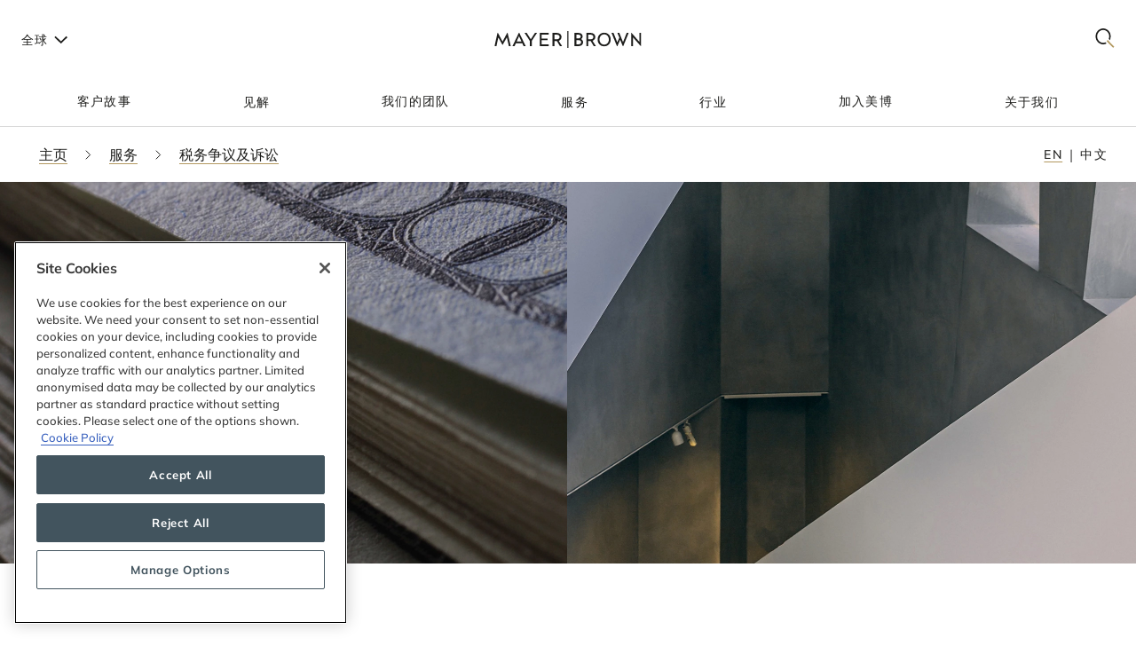

--- FILE ---
content_type: text/html; charset=utf-8
request_url: https://www.mayerbrown.com/zh-hans/services/tax-controversy-litigation
body_size: 49907
content:
<!DOCTYPE html><html lang="zh-hans"><head><meta charSet="utf-8"/><meta http-equiv="X-UA-Compatible" content="IE=edge"/><meta name="viewport" content="width=device-width, initial-scale=1"/><link rel="icon" href="https://www.mayerbrown.com/favicon.ico"/><title>税务争议及诉讼 | 服务 | Mayer Brown</title><meta name="title" content="税务争议及诉讼 | 服务 | Mayer Brown"/><meta name="description" content=" 2022年，本所税务争议及诉讼业务部分别连续第17年和连续第15年荣获《钱伯斯美国》及《美国法律500强》最高排名。该业务部由大约40位律师组成，是美国最活跃的税务争议及诉讼团队之一。本所还被《法律360》评为 2019年度最佳税务律所 。 "/><meta name="keywords" content=""/><meta name="sectiontitle" content="服务"/><meta name="pagetitle" content="税务争议及诉讼"/><meta property="og:url" content="https://www.mayerbrown.com/zh-hans/services/tax-controversy-litigation"/><meta property="og:type" content="website"/><meta property="og:title" content="税务争议及诉讼 | 服务 | Mayer Brown"/><meta property="og:description"/><meta name="twitter:card" content="summary"/><meta name="twitter:site" content="@Mayer_Brown"/><meta name="twitter:title" content="税务争议及诉讼 | 服务 | Mayer Brown"/><meta name="twitter:description"/><link rel="canonical" href="https://www.mayerbrown.com/zh-hans/services/tax-controversy-litigation"/><link rel="alternate" hrefLang="x-default" href="https://www.mayerbrown.com/en/services/tax-controversy-litigation"/><link rel="alternate" hrefLang="zh-Hans" href="https://www.mayerbrown.com/zh-hans/services/tax-controversy-litigation"/><link rel="alternate" hrefLang="de" href="https://www.mayerbrown.com/de/services/tax-controversy-litigation"/><link rel="alternate" hrefLang="fr" href="https://www.mayerbrown.com/fr/services/tax-controversy-litigation"/><link rel="alternate" hrefLang="pt" href="https://www.mayerbrown.com/pt/services/tax-controversy-litigation"/><link rel="alternate" hrefLang="es" href="https://www.mayerbrown.com/es/services/tax-controversy-litigation"/><link rel="alternate" hrefLang="ja" href="https://www.mayerbrown.com/ja/services/tax-controversy-litigation"/><script type="application/ld+json">{"@context":"https://schema.org","@type":"Service","name":"税务争议及诉讼","url":"https://www.mayerbrown.com/zh-hans/services/tax-controversy-litigation","image":"https://www.mayerbrown.com/-/media/images/services/tax-controversy-and-litigation/tax-controversy--litigationheroleft2.jpg?rev=-1&hash=B8CC4A04D3F863402911032831E7DF43","provider":{"@type":"Corporation","@id":"https://www.mayerbrown.com/zh-hans","name":"Mayer Brown"}}</script><link rel="icon" href="/favicon.ico" type="image/x-icon"/><meta name="robots" content="index,follow"/><link rel="preload" as="image" imageSrcSet="/cdn-cgi/image/width=375,quality=90,format=auto//-/jssmedia/images/test-images/logo2.svg?iar=0&amp;rev=-1&amp;hash=98A85A8A2CE2206ED2B7321955C733CC 375w, /cdn-cgi/image/width=384,quality=90,format=auto//-/jssmedia/images/test-images/logo2.svg?iar=0&amp;rev=-1&amp;hash=98A85A8A2CE2206ED2B7321955C733CC 384w, /cdn-cgi/image/width=420,quality=90,format=auto//-/jssmedia/images/test-images/logo2.svg?iar=0&amp;rev=-1&amp;hash=98A85A8A2CE2206ED2B7321955C733CC 420w, /cdn-cgi/image/width=768,quality=90,format=auto//-/jssmedia/images/test-images/logo2.svg?iar=0&amp;rev=-1&amp;hash=98A85A8A2CE2206ED2B7321955C733CC 768w, /cdn-cgi/image/width=1080,quality=90,format=auto//-/jssmedia/images/test-images/logo2.svg?iar=0&amp;rev=-1&amp;hash=98A85A8A2CE2206ED2B7321955C733CC 1080w, /cdn-cgi/image/width=1536,quality=90,format=auto//-/jssmedia/images/test-images/logo2.svg?iar=0&amp;rev=-1&amp;hash=98A85A8A2CE2206ED2B7321955C733CC 1536w, /cdn-cgi/image/width=1920,quality=90,format=auto//-/jssmedia/images/test-images/logo2.svg?iar=0&amp;rev=-1&amp;hash=98A85A8A2CE2206ED2B7321955C733CC 1920w, /cdn-cgi/image/width=2160,quality=90,format=auto//-/jssmedia/images/test-images/logo2.svg?iar=0&amp;rev=-1&amp;hash=98A85A8A2CE2206ED2B7321955C733CC 2160w, /cdn-cgi/image/width=3072,quality=90,format=auto//-/jssmedia/images/test-images/logo2.svg?iar=0&amp;rev=-1&amp;hash=98A85A8A2CE2206ED2B7321955C733CC 3072w, /cdn-cgi/image/width=3840,quality=90,format=auto//-/jssmedia/images/test-images/logo2.svg?iar=0&amp;rev=-1&amp;hash=98A85A8A2CE2206ED2B7321955C733CC 3840w" imageSizes="100vw" fetchpriority="high"/><link rel="preload" as="image" imageSrcSet="/cdn-cgi/image/width=375,quality=90,format=auto//-/jssmedia/images/services/tax-controversy-and-litigation/tax-controversy--litigationheroleft2.jpg?h=860&amp;iar=0&amp;w=1440&amp;rev=-1&amp;hash=5F8985B9EB99BD919F8DDDDE11B7BEA6 375w, /cdn-cgi/image/width=384,quality=90,format=auto//-/jssmedia/images/services/tax-controversy-and-litigation/tax-controversy--litigationheroleft2.jpg?h=860&amp;iar=0&amp;w=1440&amp;rev=-1&amp;hash=5F8985B9EB99BD919F8DDDDE11B7BEA6 384w, /cdn-cgi/image/width=420,quality=90,format=auto//-/jssmedia/images/services/tax-controversy-and-litigation/tax-controversy--litigationheroleft2.jpg?h=860&amp;iar=0&amp;w=1440&amp;rev=-1&amp;hash=5F8985B9EB99BD919F8DDDDE11B7BEA6 420w, /cdn-cgi/image/width=768,quality=90,format=auto//-/jssmedia/images/services/tax-controversy-and-litigation/tax-controversy--litigationheroleft2.jpg?h=860&amp;iar=0&amp;w=1440&amp;rev=-1&amp;hash=5F8985B9EB99BD919F8DDDDE11B7BEA6 768w, /cdn-cgi/image/width=1080,quality=90,format=auto//-/jssmedia/images/services/tax-controversy-and-litigation/tax-controversy--litigationheroleft2.jpg?h=860&amp;iar=0&amp;w=1440&amp;rev=-1&amp;hash=5F8985B9EB99BD919F8DDDDE11B7BEA6 1080w, /cdn-cgi/image/width=1536,quality=90,format=auto//-/jssmedia/images/services/tax-controversy-and-litigation/tax-controversy--litigationheroleft2.jpg?h=860&amp;iar=0&amp;w=1440&amp;rev=-1&amp;hash=5F8985B9EB99BD919F8DDDDE11B7BEA6 1536w, /cdn-cgi/image/width=1920,quality=90,format=auto//-/jssmedia/images/services/tax-controversy-and-litigation/tax-controversy--litigationheroleft2.jpg?h=860&amp;iar=0&amp;w=1440&amp;rev=-1&amp;hash=5F8985B9EB99BD919F8DDDDE11B7BEA6 1920w, /cdn-cgi/image/width=2160,quality=90,format=auto//-/jssmedia/images/services/tax-controversy-and-litigation/tax-controversy--litigationheroleft2.jpg?h=860&amp;iar=0&amp;w=1440&amp;rev=-1&amp;hash=5F8985B9EB99BD919F8DDDDE11B7BEA6 2160w, /cdn-cgi/image/width=3072,quality=90,format=auto//-/jssmedia/images/services/tax-controversy-and-litigation/tax-controversy--litigationheroleft2.jpg?h=860&amp;iar=0&amp;w=1440&amp;rev=-1&amp;hash=5F8985B9EB99BD919F8DDDDE11B7BEA6 3072w, /cdn-cgi/image/width=3840,quality=90,format=auto//-/jssmedia/images/services/tax-controversy-and-litigation/tax-controversy--litigationheroleft2.jpg?h=860&amp;iar=0&amp;w=1440&amp;rev=-1&amp;hash=5F8985B9EB99BD919F8DDDDE11B7BEA6 3840w" imageSizes="100vw" fetchpriority="high"/><link rel="preload" as="image" imageSrcSet="/cdn-cgi/image/width=375,quality=90,format=auto//-/jssmedia/images/services/tax-controversy-and-litigation/tax-controversy--litigationheroright2.jpg?h=860&amp;iar=0&amp;w=1440&amp;rev=-1&amp;hash=792110BBED7ACF78F9F046BA447506EA 375w, /cdn-cgi/image/width=384,quality=90,format=auto//-/jssmedia/images/services/tax-controversy-and-litigation/tax-controversy--litigationheroright2.jpg?h=860&amp;iar=0&amp;w=1440&amp;rev=-1&amp;hash=792110BBED7ACF78F9F046BA447506EA 384w, /cdn-cgi/image/width=420,quality=90,format=auto//-/jssmedia/images/services/tax-controversy-and-litigation/tax-controversy--litigationheroright2.jpg?h=860&amp;iar=0&amp;w=1440&amp;rev=-1&amp;hash=792110BBED7ACF78F9F046BA447506EA 420w, /cdn-cgi/image/width=768,quality=90,format=auto//-/jssmedia/images/services/tax-controversy-and-litigation/tax-controversy--litigationheroright2.jpg?h=860&amp;iar=0&amp;w=1440&amp;rev=-1&amp;hash=792110BBED7ACF78F9F046BA447506EA 768w, /cdn-cgi/image/width=1080,quality=90,format=auto//-/jssmedia/images/services/tax-controversy-and-litigation/tax-controversy--litigationheroright2.jpg?h=860&amp;iar=0&amp;w=1440&amp;rev=-1&amp;hash=792110BBED7ACF78F9F046BA447506EA 1080w, /cdn-cgi/image/width=1536,quality=90,format=auto//-/jssmedia/images/services/tax-controversy-and-litigation/tax-controversy--litigationheroright2.jpg?h=860&amp;iar=0&amp;w=1440&amp;rev=-1&amp;hash=792110BBED7ACF78F9F046BA447506EA 1536w, /cdn-cgi/image/width=1920,quality=90,format=auto//-/jssmedia/images/services/tax-controversy-and-litigation/tax-controversy--litigationheroright2.jpg?h=860&amp;iar=0&amp;w=1440&amp;rev=-1&amp;hash=792110BBED7ACF78F9F046BA447506EA 1920w, /cdn-cgi/image/width=2160,quality=90,format=auto//-/jssmedia/images/services/tax-controversy-and-litigation/tax-controversy--litigationheroright2.jpg?h=860&amp;iar=0&amp;w=1440&amp;rev=-1&amp;hash=792110BBED7ACF78F9F046BA447506EA 2160w, /cdn-cgi/image/width=3072,quality=90,format=auto//-/jssmedia/images/services/tax-controversy-and-litigation/tax-controversy--litigationheroright2.jpg?h=860&amp;iar=0&amp;w=1440&amp;rev=-1&amp;hash=792110BBED7ACF78F9F046BA447506EA 3072w, /cdn-cgi/image/width=3840,quality=90,format=auto//-/jssmedia/images/services/tax-controversy-and-litigation/tax-controversy--litigationheroright2.jpg?h=860&amp;iar=0&amp;w=1440&amp;rev=-1&amp;hash=792110BBED7ACF78F9F046BA447506EA 3840w" imageSizes="100vw" fetchpriority="high"/><meta name="google-site-verification" content="oVIiQDQQ3Ce-cPUBumZHSE3Y8jy4IKH7cAVrHqJF1sQ"/><script id="navigate-to-single-slash-url">
(function () {
  const { pathname, href } = window.location;
  if (pathname.startsWith("//")) {
    window.location.href = href.replace(pathname, pathname.replace(/^\/{2,}/, "/"));
  }
})();</script><meta name="next-head-count" content="34"/><link data-next-font="" rel="preconnect" href="/" crossorigin="anonymous"/><script id="gtm-without-cmp" data-nscript="beforeInteractive">window.dataLayer = window.dataLayer || []; function gtag(){dataLayer.push(arguments);}
      gtag('set','GTM-5KMCJB6',true);gtag('consent','default',{ad_storage:"denied",analytics_storage:"denied",
      functionality_storage:"denied",personalization_storage:"denied",security_storage:"denied",
      ad_user_data:"denied",ad_personalization:"denied",'wait_for_update':500});</script><script id="google-tag-manager" data-nscript="beforeInteractive">(function(w,d,s,l,i){w[l]=w[l]||[];w[l].push({'gtm.start':
      new Date().getTime(),event:'gtm.js'});var f=d.getElementsByTagName(s)[0],
      j=d.createElement(s),dl=l!='dataLayer'?'&l='+l:'';j.async=true;j.src=
      'https://www.googletagmanager.com/gtm.js?id='+i+dl;f.parentNode.insertBefore(j,f);
      })(window,document,'script','dataLayer','GTM-5KMCJB6');</script><link rel="preload" href="/_next/static/css/14642f1917322d8e.css" as="style"/><link rel="stylesheet" href="/_next/static/css/14642f1917322d8e.css" data-n-g=""/><noscript data-n-css=""></noscript><script defer="" nomodule="" src="/_next/static/chunks/polyfills-c67a75d1b6f99dc8.js"></script><script id="autoblock-script" src="https://cdn.cookielaw.org/consent/b221b6a7-5ee4-4bc5-b191-105e091ecbf5/OtAutoBlock.js" type="text/javascript" defer="" data-nscript="beforeInteractive"></script><script id="one-trust-1" src="https://cdn.cookielaw.org/scripttemplates/otSDKStub.js" type="text/javascript" data-domain-script="b221b6a7-5ee4-4bc5-b191-105e091ecbf5" defer="" data-nscript="beforeInteractive"></script><script src="/_next/static/chunks/webpack-34af5b033730cec5.js" defer=""></script><script src="/_next/static/chunks/framework-67cb7a0d039fcea3.js" defer=""></script><script src="/_next/static/chunks/main-c119a391b27f81bb.js" defer=""></script><script src="/_next/static/chunks/pages/_app-2105b92be4bbe858.js" defer=""></script><script src="/_next/static/chunks/pages/%5B%5B...path%5D%5D-d53f6fecedf1aeec.js" defer=""></script><script src="/_next/static/Releases-20261/_buildManifest.js" defer=""></script><script src="/_next/static/Releases-20261/_ssgManifest.js" defer=""></script></head><body><div id="__next"><div><div class="DefaultTemplate_main__wplH_" id="web"><header><div class="StopIndex_main__K_hxo"><!-- stopindex --></div><div class="NavigationHeader_main__aEAC0"><div class="NavigationHeader_header-container__WODZJ"><a href="#main" class="NavigationHeader_skip-link__WDztc">Skip to main content</a><div style="display:contents"><div class="NavigationHeader_top-container__Gea0d"><div class="NavigationHeader_top__b59J_ container-12"><div class="NavigationHeader_menu-toggle__SItWK"><button aria-label="Languages" aria-controls="locale-dropdown" aria-expanded="false" class="LocaleDropdown_toggle-locales__Wofx4"><span class="LocaleDropdown_locale-text__Lisv1">全球</span><div class="LocaleDropdown_arrow__CvxBx"><svg xmlns="http://www.w3.org/2000/svg" fill="none" viewBox="0 0 11 16"><path fill="#1D1D1B" fill-rule="evenodd" d="M7.231 7.782.864 1.414 2.278 0l7.775 7.775-7.771 7.849L.86 14.217l6.371-6.435Z" clip-rule="evenodd"></path></svg></div></button><button class="ToggleMobileMenu_main__F4tRP" aria-label="Mobile Menu" aria-expanded="false" aria-controls="mobile-menu"><svg xmlns="http://www.w3.org/2000/svg" width="24" height="18" fill="none"><g fill="#221F20" class="close_svg__plus"><path d="M9 8H0v2h9V8Z" class="close_svg__left"></path><path d="M24 8h-9v2h9V8Z" class="close_svg__right"></path></g><path fill="#221F20" d="m-.03 0 24-.079.007 2-24 .079z" class="close_svg__top"></path><path fill="#221F20" d="m-.003 8 24-.079.006 2-24 .079z" class="close_svg__middle"></path><path fill="#B2985F" d="m.023 16 24-.079.007 2L.03 18z" class="close_svg__gold"></path></svg></button></div><a class="NavigationHeader_logo__bT42x" aria-label="Mayer Brown Home" href="/"><div class="NavigationHeader_logo-image__r_zOq"><img alt="" fetchpriority="high" decoding="async" data-nimg="fill" class="Image_main__gT4aM" style="position:absolute;height:100%;width:100%;left:0;top:0;right:0;bottom:0;color:transparent" sizes="100vw" srcSet="/cdn-cgi/image/width=375,quality=90,format=auto//-/jssmedia/images/test-images/logo2.svg?iar=0&amp;rev=-1&amp;hash=98A85A8A2CE2206ED2B7321955C733CC 375w, /cdn-cgi/image/width=384,quality=90,format=auto//-/jssmedia/images/test-images/logo2.svg?iar=0&amp;rev=-1&amp;hash=98A85A8A2CE2206ED2B7321955C733CC 384w, /cdn-cgi/image/width=420,quality=90,format=auto//-/jssmedia/images/test-images/logo2.svg?iar=0&amp;rev=-1&amp;hash=98A85A8A2CE2206ED2B7321955C733CC 420w, /cdn-cgi/image/width=768,quality=90,format=auto//-/jssmedia/images/test-images/logo2.svg?iar=0&amp;rev=-1&amp;hash=98A85A8A2CE2206ED2B7321955C733CC 768w, /cdn-cgi/image/width=1080,quality=90,format=auto//-/jssmedia/images/test-images/logo2.svg?iar=0&amp;rev=-1&amp;hash=98A85A8A2CE2206ED2B7321955C733CC 1080w, /cdn-cgi/image/width=1536,quality=90,format=auto//-/jssmedia/images/test-images/logo2.svg?iar=0&amp;rev=-1&amp;hash=98A85A8A2CE2206ED2B7321955C733CC 1536w, /cdn-cgi/image/width=1920,quality=90,format=auto//-/jssmedia/images/test-images/logo2.svg?iar=0&amp;rev=-1&amp;hash=98A85A8A2CE2206ED2B7321955C733CC 1920w, /cdn-cgi/image/width=2160,quality=90,format=auto//-/jssmedia/images/test-images/logo2.svg?iar=0&amp;rev=-1&amp;hash=98A85A8A2CE2206ED2B7321955C733CC 2160w, /cdn-cgi/image/width=3072,quality=90,format=auto//-/jssmedia/images/test-images/logo2.svg?iar=0&amp;rev=-1&amp;hash=98A85A8A2CE2206ED2B7321955C733CC 3072w, /cdn-cgi/image/width=3840,quality=90,format=auto//-/jssmedia/images/test-images/logo2.svg?iar=0&amp;rev=-1&amp;hash=98A85A8A2CE2206ED2B7321955C733CC 3840w" src="/cdn-cgi/image/width=3840,quality=90,format=auto//-/jssmedia/images/test-images/logo2.svg?iar=0&amp;rev=-1&amp;hash=98A85A8A2CE2206ED2B7321955C733CC"/></div></a><div class="NavigationHeader_search-toggle__xx8yV"><button class="ToggleSearchDropdown_main__xGW13" aria-label="Mobile Menu" aria-expanded="false" aria-controls="search-dropdown-desktop"><svg width="22" height="22" viewBox="0 0 22 22" fill="none" xmlns="http://www.w3.org/2000/svg"><path d="M14.1068 13.0226L12.8618 14.3165L20.255 22L21.5001 20.7061L14.1068 13.0226Z" fill="#B2985F"></path><path d="M15.0139 2.63314C11.6981 -0.877712 6.30271 -0.877712 2.98687 2.63314C-0.328958 6.14399 -0.328958 11.8567 2.98687 15.3675C5.64524 18.1822 9.63979 18.7393 12.8281 17.041L11.5468 15.6843C9.09112 16.7292 6.17266 16.2004 4.18622 14.0972C1.53211 11.287 1.53211 6.71413 4.18622 3.90347C6.84033 1.09326 11.1596 1.09326 13.8137 3.90347C15.8579 6.06794 16.3263 9.27774 15.2217 11.9228L16.4899 13.2656C18.2196 9.85643 17.7279 5.5077 15.0139 2.63359V2.63314Z" fill="#1D1D1B"></path></svg></button></div></div><div id="mobile-menu" aria-hidden="true" class="MobileMenu_main__phs7y"><div class="MobileMenu_wrapper__wcyuG"><div class="MobileMenu_inner__0ZCWz"><div class="MobileMenu_link-content__5wBMG"><ul><li class="MobileMenu_nav-link__vRGSl"><a title="" target="" class="" href="/zh-hans/client-stories"><span class="MobileMenu_nav-link__text__qspx5 MobileMenu_nested-text__tVGOJ">客户故事</span></a></li><li class="MobileMenu_nav-link__vRGSl"><button class="UnderlineCta_main__1BH5k MobileMenu_nav-link__text__qspx5 UnderlineCta_underline-on-hover__u9Amp" id="toggle-nav-panel-77985705-50b2-4bb7-9778-9a231a25c740" aria-expanded="false" aria-controls="subnav-panel-77985705-50b2-4bb7-9778-9a231a25c740">见解</button><svg xmlns="http://www.w3.org/2000/svg" fill="none" viewBox="0 0 11 16" class="MobileMenu_nav-link__icon__xV2G_"><path fill="#1D1D1B" fill-rule="evenodd" d="M7.231 7.782.864 1.414 2.278 0l7.775 7.775-7.771 7.849L.86 14.217l6.371-6.435Z" clip-rule="evenodd"></path></svg></li><li class="MobileMenu_nav-link__vRGSl"><a title="" target="" class="" href="/zh-hans/people"><span class="MobileMenu_nav-link__text__qspx5 MobileMenu_nested-text__tVGOJ">我们的团队</span></a></li><li class="MobileMenu_nav-link__vRGSl"><button class="UnderlineCta_main__1BH5k MobileMenu_nav-link__text__qspx5 UnderlineCta_underline-on-hover__u9Amp" id="toggle-nav-panel-393ca925-fc14-4213-872a-72de8106785c" aria-expanded="false" aria-controls="subnav-panel-393ca925-fc14-4213-872a-72de8106785c">服务</button><svg xmlns="http://www.w3.org/2000/svg" fill="none" viewBox="0 0 11 16" class="MobileMenu_nav-link__icon__xV2G_"><path fill="#1D1D1B" fill-rule="evenodd" d="M7.231 7.782.864 1.414 2.278 0l7.775 7.775-7.771 7.849L.86 14.217l6.371-6.435Z" clip-rule="evenodd"></path></svg></li><li class="MobileMenu_nav-link__vRGSl"><button class="UnderlineCta_main__1BH5k MobileMenu_nav-link__text__qspx5 UnderlineCta_underline-on-hover__u9Amp" id="toggle-nav-panel-ceb8b68a-c961-4549-b2da-945ab3b33f2f" aria-expanded="false" aria-controls="subnav-panel-ceb8b68a-c961-4549-b2da-945ab3b33f2f">行业</button><svg xmlns="http://www.w3.org/2000/svg" fill="none" viewBox="0 0 11 16" class="MobileMenu_nav-link__icon__xV2G_"><path fill="#1D1D1B" fill-rule="evenodd" d="M7.231 7.782.864 1.414 2.278 0l7.775 7.775-7.771 7.849L.86 14.217l6.371-6.435Z" clip-rule="evenodd"></path></svg></li><li class="MobileMenu_nav-link__vRGSl"><a title="" target="" class="" href="/zh-hans/careers"><span class="MobileMenu_nav-link__text__qspx5 MobileMenu_nested-text__tVGOJ">加入美博</span></a></li><li class="MobileMenu_nav-link__vRGSl"><button class="UnderlineCta_main__1BH5k MobileMenu_nav-link__text__qspx5 UnderlineCta_underline-on-hover__u9Amp" id="toggle-nav-panel-8104971f-9c0b-49e2-aa91-c2d2bb3f4c70" aria-expanded="false" aria-controls="subnav-panel-8104971f-9c0b-49e2-aa91-c2d2bb3f4c70">关于我们</button><svg xmlns="http://www.w3.org/2000/svg" fill="none" viewBox="0 0 11 16" class="MobileMenu_nav-link__icon__xV2G_"><path fill="#1D1D1B" fill-rule="evenodd" d="M7.231 7.782.864 1.414 2.278 0l7.775 7.775-7.771 7.849L.86 14.217l6.371-6.435Z" clip-rule="evenodd"></path></svg></li></ul><span class="MobileMenu_locale-label__4__5v">全球</span><ul class="MobileMenu_locales__TmaFB"><li class="MobileMenu_locale___V2us"><a class="" tag="span" href="/en">en</a></li><li class="MobileMenu_locale___V2us"><a class="" tag="span" href="/de">de</a></li><li class="MobileMenu_locale___V2us"><a class="" tag="span" href="/es">es</a></li><li class="MobileMenu_locale___V2us"><a class="" tag="span" href="/ja">ja</a></li><li class="MobileMenu_locale___V2us"><a class="" tag="span" href="/pt">pt</a></li><li class="MobileMenu_locale___V2us"><a class="" tag="span" href="/fr">fr</a></li><li class="MobileMenu_locale___V2us"><span class="">zh-Hans</span></li></ul></div></div><div><div id="subnav-panel-77985705-50b2-4bb7-9778-9a231a25c740" class="MobileMenu_subnav-panel__O63uI"><div class="MobileMenu_back-link__UXaRq"><svg xmlns="http://www.w3.org/2000/svg" fill="none" viewBox="0 0 11 16"><path fill="#1D1D1B" fill-rule="evenodd" d="M7.231 7.782.864 1.414 2.278 0l7.775 7.775-7.771 7.849L.86 14.217l6.371-6.435Z" clip-rule="evenodd"></path></svg><button class="UnderlineCta_main__1BH5k UnderlineCta_underline-on-hover__u9Amp" aria-controls="subnav-panel-77985705-50b2-4bb7-9778-9a231a25c740" aria-expanded="false" id="back-to-main-77985705-50b2-4bb7-9778-9a231a25c740">Main Menu</button></div><div class="InsightsPanel_main__fIxpG container-12"><div class="InsightsPanel_links__JdvzC InsightsPanel_trending-topics-links___efqL"><div class="InsightsPanel_label__DKpox"><span>热门主题</span></div><ul class="InsightsPanel_trending-topics__Yra_m" aria-label="热门主题"><li class="InsightsPanel_trending-topic__DFKGb"><a class="BoxCta_main__A0E6G" href="/zh-Hans/insights?q=artificial%20intelligence"><span class="InsightsPanel_nested-text__6YSlp">artificial intelligence</span></a></li><li class="InsightsPanel_trending-topic__DFKGb"><a class="BoxCta_main__A0E6G" href="/zh-Hans/insights?q=Cybersecurity"><span class="InsightsPanel_nested-text__6YSlp">Cybersecurity</span></a></li><li class="InsightsPanel_trending-topic__DFKGb"><a class="BoxCta_main__A0E6G" href="/zh-Hans/insights?q=private%20credit"><span class="InsightsPanel_nested-text__6YSlp">private credit</span></a></li><li class="InsightsPanel_trending-topic__DFKGb"><a class="BoxCta_main__A0E6G" href="/zh-Hans/insights?q=lending"><span class="InsightsPanel_nested-text__6YSlp">lending</span></a></li><li class="InsightsPanel_trending-topic__DFKGb"><a class="BoxCta_main__A0E6G" href="/zh-Hans/insights?q=commercial%20litigation"><span class="InsightsPanel_nested-text__6YSlp">commercial litigation</span></a></li><li class="InsightsPanel_trending-topic__DFKGb"><a class="BoxCta_main__A0E6G" href="/zh-Hans/insights?q=Legislative%20Bill"><span class="InsightsPanel_nested-text__6YSlp">Legislative Bill</span></a></li><li class="InsightsPanel_trending-topic__DFKGb"><a class="BoxCta_main__A0E6G" href="/zh-Hans/insights?q=insurance"><span class="InsightsPanel_nested-text__6YSlp">insurance</span></a></li><li class="InsightsPanel_trending-topic__DFKGb"><a class="BoxCta_main__A0E6G" href="/zh-Hans/insights?q=digital%20assets"><span class="InsightsPanel_nested-text__6YSlp">digital assets</span></a></li></ul></div><div class="InsightsPanel_links__JdvzC InsightsPanel_featured-links__o_ghj"></div><ul class="InsightsPanel_view-all-links__OAO2R"><span class="InsightsPanel_label__DKpox"></span><span class="InsightsPanel_remaining-items__m1D_l"><li></li><li><a title="" target="" class="UnderlineCta_main__1BH5k InsightsPanel_view-all-insights__8M8TM UnderlineCta_underlined-by-default__Kn_Bp" aria-label="View All 查看全部活动" href="/zh-hans/insights?sortCriteria=%40datesort%20descending&amp;f-contenttypestitles=%E6%9C%AC%E6%89%80%E4%B8%BE%E5%8A%9E%E7%9A%84%E6%B4%BB%E5%8A%A8"><span class="InsightsPanel_nested-text__6YSlp">查看全部活动</span></a></li><li></li><li></li><li></li></span><li><a title="" target="" class="UnderlineCta_main__1BH5k InsightsPanel_view-all-insights__8M8TM UnderlineCta_underlined-by-default__Kn_Bp" aria-label="View All Insights" href="/zh-hans/insights"><span class="InsightsPanel_nested-text__6YSlp">查看全部见解</span></a></li></ul></div></div><div id="subnav-panel-393ca925-fc14-4213-872a-72de8106785c" class="MobileMenu_subnav-panel__O63uI"><div class="MobileMenu_back-link__UXaRq"><svg xmlns="http://www.w3.org/2000/svg" fill="none" viewBox="0 0 11 16"><path fill="#1D1D1B" fill-rule="evenodd" d="M7.231 7.782.864 1.414 2.278 0l7.775 7.775-7.771 7.849L.86 14.217l6.371-6.435Z" clip-rule="evenodd"></path></svg><button class="UnderlineCta_main__1BH5k UnderlineCta_underline-on-hover__u9Amp" aria-controls="subnav-panel-393ca925-fc14-4213-872a-72de8106785c" aria-expanded="false" id="back-to-main-393ca925-fc14-4213-872a-72de8106785c">Main Menu</button></div><ul class="MobileMenu_subnav-links__lGQqU"><li><a title="" target="" class="UnderlineCta_main__1BH5k MobileMenu_subnav-link__OmZYR UnderlineCta_underline-on-hover__u9Amp" href="/zh-hans/services/antitrust--competition"><span>Antitrust & Competition</span></a></li><li><a title="" target="" class="UnderlineCta_main__1BH5k MobileMenu_subnav-link__OmZYR UnderlineCta_underline-on-hover__u9Amp" href="/zh-hans/services/banking--finance"><span>银行及金融</span></a></li><li><a title="" target="" class="UnderlineCta_main__1BH5k MobileMenu_subnav-link__OmZYR UnderlineCta_underline-on-hover__u9Amp" href="/zh-hans/services/capital-markets"><span>资本市场</span></a></li><li><a title="" target="" class="UnderlineCta_main__1BH5k MobileMenu_subnav-link__OmZYR UnderlineCta_underline-on-hover__u9Amp" href="/zh-hans/services/corporate--securities"><span>公司及证券</span></a></li><li><a title="" target="" class="UnderlineCta_main__1BH5k MobileMenu_subnav-link__OmZYR UnderlineCta_underline-on-hover__u9Amp" href="/zh-hans/services/cybersecurity--data-privacy"><span>网络安全及数据隐私</span></a></li><li><a title="" target="" class="UnderlineCta_main__1BH5k MobileMenu_subnav-link__OmZYR UnderlineCta_underline-on-hover__u9Amp" href="/zh-hans/services/financial-services"><span>Financial Services</span></a></li><li><a title="" target="" class="UnderlineCta_main__1BH5k MobileMenu_subnav-link__OmZYR UnderlineCta_underline-on-hover__u9Amp" href="/zh-hans/services/global-investigations-white-collar-defense"><span>白领犯罪辩护及合规</span></a></li><li><a title="" target="" class="UnderlineCta_main__1BH5k MobileMenu_subnav-link__OmZYR UnderlineCta_underline-on-hover__u9Amp" href="/zh-hans/services/international-arbitration"><span>International Arbitration</span></a></li><li><a title="" target="" class="UnderlineCta_main__1BH5k MobileMenu_subnav-link__OmZYR UnderlineCta_underline-on-hover__u9Amp" href="/zh-hans/services/international-trade"><span>International Trade</span></a></li><li><a title="" target="" class="UnderlineCta_main__1BH5k MobileMenu_subnav-link__OmZYR UnderlineCta_underline-on-hover__u9Amp" href="/zh-hans/services/lending"><span>杠杆融资</span></a></li><li><a title="" target="" class="UnderlineCta_main__1BH5k MobileMenu_subnav-link__OmZYR UnderlineCta_underline-on-hover__u9Amp" href="/zh-hans/services/litigation--dispute-resolution"><span>诉讼及争议解决</span></a></li><li><a title="" target="" class="UnderlineCta_main__1BH5k MobileMenu_subnav-link__OmZYR UnderlineCta_underline-on-hover__u9Amp" href="/zh-hans/services/mergers--acquisitions"><span>合并及收购</span></a></li><li><a title="" target="" class="UnderlineCta_main__1BH5k MobileMenu_subnav-link__OmZYR UnderlineCta_underline-on-hover__u9Amp" href="/zh-hans/services/private-credit"><span>私人信贷</span></a></li></ul><a title="" target="" class="UnderlineCta_main__1BH5k UnderlineCta_underlined-by-default__Kn_Bp" href="/zh-hans/services"><span class="MobileMenu_nested-text__tVGOJ">查看全部服务</span></a></div><div id="subnav-panel-ceb8b68a-c961-4549-b2da-945ab3b33f2f" class="MobileMenu_subnav-panel__O63uI"><div class="MobileMenu_back-link__UXaRq"><svg xmlns="http://www.w3.org/2000/svg" fill="none" viewBox="0 0 11 16"><path fill="#1D1D1B" fill-rule="evenodd" d="M7.231 7.782.864 1.414 2.278 0l7.775 7.775-7.771 7.849L.86 14.217l6.371-6.435Z" clip-rule="evenodd"></path></svg><button class="UnderlineCta_main__1BH5k UnderlineCta_underline-on-hover__u9Amp" aria-controls="subnav-panel-ceb8b68a-c961-4549-b2da-945ab3b33f2f" aria-expanded="false" id="back-to-main-ceb8b68a-c961-4549-b2da-945ab3b33f2f">Main Menu</button></div><ul class="MobileMenu_subnav-links__lGQqU"><li><a title="" target="" class="UnderlineCta_main__1BH5k MobileMenu_subnav-link__OmZYR UnderlineCta_underline-on-hover__u9Amp" href="/zh-hans/industries/fintech"><span>金融科技</span></a></li><li><a title="" target="" class="UnderlineCta_main__1BH5k MobileMenu_subnav-link__OmZYR UnderlineCta_underline-on-hover__u9Amp" href="/zh-hans/industries/global-energy"><span>全球能源</span></a></li><li><a title="" target="" class="UnderlineCta_main__1BH5k MobileMenu_subnav-link__OmZYR UnderlineCta_underline-on-hover__u9Amp" href="/zh-hans/industries/insurance"><span>保险</span></a></li><li><a title="" target="" class="UnderlineCta_main__1BH5k MobileMenu_subnav-link__OmZYR UnderlineCta_underline-on-hover__u9Amp" href="/zh-hans/industries/private-equity-funds--investment-management"><span>私募股权、基金和投资管理</span></a></li><li><a title="" target="" class="UnderlineCta_main__1BH5k MobileMenu_subnav-link__OmZYR UnderlineCta_underline-on-hover__u9Amp" href="/zh-hans/industries/projects-infrastructure"><span>全球项目</span></a></li><li><a title="" target="" class="UnderlineCta_main__1BH5k MobileMenu_subnav-link__OmZYR UnderlineCta_underline-on-hover__u9Amp" href="/zh-hans/industries/technology"><span>科技</span></a></li></ul><a title="" target="" class="UnderlineCta_main__1BH5k UnderlineCta_underlined-by-default__Kn_Bp" href="/zh-hans/industries"><span class="MobileMenu_nested-text__tVGOJ">查看全部行业</span></a></div><div id="subnav-panel-8104971f-9c0b-49e2-aa91-c2d2bb3f4c70" class="MobileMenu_subnav-panel__O63uI"><div class="MobileMenu_back-link__UXaRq"><svg xmlns="http://www.w3.org/2000/svg" fill="none" viewBox="0 0 11 16"><path fill="#1D1D1B" fill-rule="evenodd" d="M7.231 7.782.864 1.414 2.278 0l7.775 7.775-7.771 7.849L.86 14.217l6.371-6.435Z" clip-rule="evenodd"></path></svg><button class="UnderlineCta_main__1BH5k UnderlineCta_underline-on-hover__u9Amp" aria-controls="subnav-panel-8104971f-9c0b-49e2-aa91-c2d2bb3f4c70" aria-expanded="false" id="back-to-main-8104971f-9c0b-49e2-aa91-c2d2bb3f4c70">Main Menu</button></div><ul class="MobileMenu_subnav-links__lGQqU"><li><a title="" target="" class="UnderlineCta_main__1BH5k MobileMenu_subnav-link__OmZYR UnderlineCta_underline-on-hover__u9Amp" href="/zh-hans/about-us/leadership"><span>领导层</span></a></li><li><a title="" target="" class="UnderlineCta_main__1BH5k MobileMenu_subnav-link__OmZYR UnderlineCta_underline-on-hover__u9Amp" href="/zh-hans/news"><span>最新新闻</span></a></li><li><a title="" target="" class="UnderlineCta_main__1BH5k MobileMenu_subnav-link__OmZYR UnderlineCta_underline-on-hover__u9Amp" href="/zh-hans/about-us/opportunity-and-development"><span>Opportunity & Development</span></a></li><li><a title="" target="" class="UnderlineCta_main__1BH5k MobileMenu_subnav-link__OmZYR UnderlineCta_underline-on-hover__u9Amp" href="/zh-hans/services/special-interests/pro-bono"><span>公益法律服务</span></a></li><li><a title="" target="" class="UnderlineCta_main__1BH5k MobileMenu_subnav-link__OmZYR UnderlineCta_underline-on-hover__u9Amp" href="/zh-hans/about-us/locations"><span>地域分布</span></a></li><li><a title="" target="" class="UnderlineCta_main__1BH5k MobileMenu_subnav-link__OmZYR UnderlineCta_underline-on-hover__u9Amp" href="/zh-hans/about-us/social-impact-sustainability"><span>环境、社会及企业管治</span></a></li><li><a title="" target="" class="UnderlineCta_main__1BH5k MobileMenu_subnav-link__OmZYR UnderlineCta_underline-on-hover__u9Amp" href="/zh-hans/information/nextgen"><span>NextGen</span></a></li><li><a href="https://alumni.mayerbrown.com/" class="UnderlineCta_main__1BH5k MobileMenu_subnav-link__OmZYR UnderlineCta_underline-on-hover__u9Amp" target="_blank" rel="noopener noreferrer"><span>旧友会</span></a></li><li><a title="" target="" class="UnderlineCta_main__1BH5k MobileMenu_subnav-link__OmZYR UnderlineCta_underline-on-hover__u9Amp" href="/zh-hans/about-us/contact"><span>联络我们</span></a></li><li><a title="" target="" class="UnderlineCta_main__1BH5k MobileMenu_subnav-link__OmZYR UnderlineCta_underline-on-hover__u9Amp" href="/zh-hans/about-us/follow"><span>关注我们</span></a></li></ul><a title="" target="" class="UnderlineCta_main__1BH5k UnderlineCta_underlined-by-default__Kn_Bp" href="/zh-hans/about-us"><span class="MobileMenu_nested-text__tVGOJ">关于我们概述</span></a></div></div></div></div></div></div></div><div class="NavBar_main__6GBJQ"><div class="NavBar_tabs__5y9aF"><div class="NavBar_tab-navs-outer__b0QEo"><div class="NavBar_tab-navs-container__gNxME"><ul class="NavBar_tab-navs__YqQwi container-12"><li class="NavBar_tab-navs-item__CYKA6"><a title="" target="" class="NavBar_tab-nav__mB1nz" id="tab-2c21cdc2-632b-4bdd-a7c5-ecf10ac722c9" tabindex="0" href="/zh-hans/client-stories"><span class="NavBar_nav-text__rFiuh">客户故事</span></a></li><li class="NavBar_tab-navs-item__CYKA6"><button class="TabButton_tab-nav__8xUC0" id="tab-77985705-50b2-4bb7-9778-9a231a25c740" aria-expanded="false" aria-controls="tabpanel-77985705-50b2-4bb7-9778-9a231a25c740" tabindex="0"><span class="TabButton_nav-text__mTOkp">见解</span></button></li><li class="NavBar_tab-navs-item__CYKA6"><a title="" target="" class="NavBar_tab-nav__mB1nz" id="tab-db7224de-df92-4812-9aaf-1d576e01c6af" tabindex="0" href="/zh-hans/people"><span class="NavBar_nav-text__rFiuh">我们的团队</span></a></li><li class="NavBar_tab-navs-item__CYKA6"><button class="TabButton_tab-nav__8xUC0" id="tab-393ca925-fc14-4213-872a-72de8106785c" aria-expanded="false" aria-controls="tabpanel-393ca925-fc14-4213-872a-72de8106785c" tabindex="0"><span class="TabButton_nav-text__mTOkp">服务</span></button></li><li class="NavBar_tab-navs-item__CYKA6"><button class="TabButton_tab-nav__8xUC0" id="tab-ceb8b68a-c961-4549-b2da-945ab3b33f2f" aria-expanded="false" aria-controls="tabpanel-ceb8b68a-c961-4549-b2da-945ab3b33f2f" tabindex="0"><span class="TabButton_nav-text__mTOkp">行业</span></button></li><li class="NavBar_tab-navs-item__CYKA6"><a title="" target="" class="NavBar_tab-nav__mB1nz" id="tab-7a7a9ee3-e33d-43fa-a343-2ea8a43ecf7f" tabindex="0" href="/zh-hans/careers"><span class="NavBar_nav-text__rFiuh">加入美博</span></a></li><li class="NavBar_tab-navs-item__CYKA6"><button class="TabButton_tab-nav__8xUC0" id="tab-8104971f-9c0b-49e2-aa91-c2d2bb3f4c70" aria-expanded="false" aria-controls="tabpanel-8104971f-9c0b-49e2-aa91-c2d2bb3f4c70" tabindex="0"><span class="TabButton_nav-text__mTOkp">关于我们</span></button></li><div class="NavBar_underline__hcRp_" aria-hidden="true" style="opacity:0"></div></ul></div><div class="NavBar_panels__hUmBh"><div id="tabpanel-77985705-50b2-4bb7-9778-9a231a25c740" role="tabpanel" aria-labelledby="tab-77985705-50b2-4bb7-9778-9a231a25c740" class="TabPanel_panel__E6Igq TabPanel_navbar__sHVwG"><div class="InsightsPanel_main__fIxpG container-12"><div class="InsightsPanel_links__JdvzC InsightsPanel_trending-topics-links___efqL"><div class="InsightsPanel_label__DKpox"><span>热门主题</span></div><ul class="InsightsPanel_trending-topics__Yra_m" aria-label="热门主题"><li class="InsightsPanel_trending-topic__DFKGb"><a class="BoxCta_main__A0E6G" href="/zh-Hans/insights?q=artificial%20intelligence"><span class="InsightsPanel_nested-text__6YSlp">artificial intelligence</span></a></li><li class="InsightsPanel_trending-topic__DFKGb"><a class="BoxCta_main__A0E6G" href="/zh-Hans/insights?q=Cybersecurity"><span class="InsightsPanel_nested-text__6YSlp">Cybersecurity</span></a></li><li class="InsightsPanel_trending-topic__DFKGb"><a class="BoxCta_main__A0E6G" href="/zh-Hans/insights?q=private%20credit"><span class="InsightsPanel_nested-text__6YSlp">private credit</span></a></li><li class="InsightsPanel_trending-topic__DFKGb"><a class="BoxCta_main__A0E6G" href="/zh-Hans/insights?q=lending"><span class="InsightsPanel_nested-text__6YSlp">lending</span></a></li><li class="InsightsPanel_trending-topic__DFKGb"><a class="BoxCta_main__A0E6G" href="/zh-Hans/insights?q=commercial%20litigation"><span class="InsightsPanel_nested-text__6YSlp">commercial litigation</span></a></li><li class="InsightsPanel_trending-topic__DFKGb"><a class="BoxCta_main__A0E6G" href="/zh-Hans/insights?q=Legislative%20Bill"><span class="InsightsPanel_nested-text__6YSlp">Legislative Bill</span></a></li><li class="InsightsPanel_trending-topic__DFKGb"><a class="BoxCta_main__A0E6G" href="/zh-Hans/insights?q=insurance"><span class="InsightsPanel_nested-text__6YSlp">insurance</span></a></li><li class="InsightsPanel_trending-topic__DFKGb"><a class="BoxCta_main__A0E6G" href="/zh-Hans/insights?q=digital%20assets"><span class="InsightsPanel_nested-text__6YSlp">digital assets</span></a></li></ul></div><div class="InsightsPanel_links__JdvzC InsightsPanel_featured-links__o_ghj"></div><ul class="InsightsPanel_view-all-links__OAO2R"><span class="InsightsPanel_label__DKpox"></span><span class="InsightsPanel_remaining-items__m1D_l"><li></li><li><a title="" target="" class="UnderlineCta_main__1BH5k InsightsPanel_view-all-insights__8M8TM UnderlineCta_underlined-by-default__Kn_Bp" aria-label="View All 查看全部活动" href="/zh-hans/insights?sortCriteria=%40datesort%20descending&amp;f-contenttypestitles=%E6%9C%AC%E6%89%80%E4%B8%BE%E5%8A%9E%E7%9A%84%E6%B4%BB%E5%8A%A8"><span class="InsightsPanel_nested-text__6YSlp">查看全部活动</span></a></li><li></li><li></li><li></li></span><li><a title="" target="" class="UnderlineCta_main__1BH5k InsightsPanel_view-all-insights__8M8TM UnderlineCta_underlined-by-default__Kn_Bp" aria-label="View All Insights" href="/zh-hans/insights"><span class="InsightsPanel_nested-text__6YSlp">查看全部见解</span></a></li></ul></div></div><div id="tabpanel-393ca925-fc14-4213-872a-72de8106785c" role="tabpanel" aria-labelledby="tab-393ca925-fc14-4213-872a-72de8106785c" class="TabPanel_panel__E6Igq TabPanel_navbar__sHVwG"><div class="NavPanel_main__VILVM container-12"><ul class="NavPanel_nav-panel-links__cOq7D container-10"><li class="NavPanel_nav-panel-link__I3p5D"><a title="" target="" class="UnderlineCta_main__1BH5k UnderlineCta_underline-on-hover__u9Amp" href="/zh-hans/services/antitrust--competition"><span>Antitrust & Competition</span></a></li><li class="NavPanel_nav-panel-link__I3p5D"><a title="" target="" class="UnderlineCta_main__1BH5k UnderlineCta_underline-on-hover__u9Amp" href="/zh-hans/services/banking--finance"><span>银行及金融</span></a></li><li class="NavPanel_nav-panel-link__I3p5D"><a title="" target="" class="UnderlineCta_main__1BH5k UnderlineCta_underline-on-hover__u9Amp" href="/zh-hans/services/capital-markets"><span>资本市场</span></a></li><li class="NavPanel_nav-panel-link__I3p5D"><a title="" target="" class="UnderlineCta_main__1BH5k UnderlineCta_underline-on-hover__u9Amp" href="/zh-hans/services/corporate--securities"><span>公司及证券</span></a></li><li class="NavPanel_nav-panel-link__I3p5D"><a title="" target="" class="UnderlineCta_main__1BH5k UnderlineCta_underline-on-hover__u9Amp" href="/zh-hans/services/cybersecurity--data-privacy"><span>网络安全及数据隐私</span></a></li><li class="NavPanel_nav-panel-link__I3p5D"><a title="" target="" class="UnderlineCta_main__1BH5k UnderlineCta_underline-on-hover__u9Amp" href="/zh-hans/services/financial-services"><span>Financial Services</span></a></li><li class="NavPanel_nav-panel-link__I3p5D"><a title="" target="" class="UnderlineCta_main__1BH5k UnderlineCta_underline-on-hover__u9Amp" href="/zh-hans/services/global-investigations-white-collar-defense"><span>白领犯罪辩护及合规</span></a></li><li class="NavPanel_nav-panel-link__I3p5D"><a title="" target="" class="UnderlineCta_main__1BH5k UnderlineCta_underline-on-hover__u9Amp" href="/zh-hans/services/international-arbitration"><span>International Arbitration</span></a></li><li class="NavPanel_nav-panel-link__I3p5D"><a title="" target="" class="UnderlineCta_main__1BH5k UnderlineCta_underline-on-hover__u9Amp" href="/zh-hans/services/international-trade"><span>International Trade</span></a></li><li class="NavPanel_nav-panel-link__I3p5D"><a title="" target="" class="UnderlineCta_main__1BH5k UnderlineCta_underline-on-hover__u9Amp" href="/zh-hans/services/lending"><span>杠杆融资</span></a></li><li class="NavPanel_nav-panel-link__I3p5D"><a title="" target="" class="UnderlineCta_main__1BH5k UnderlineCta_underline-on-hover__u9Amp" href="/zh-hans/services/litigation--dispute-resolution"><span>诉讼及争议解决</span></a></li><li class="NavPanel_nav-panel-link__I3p5D"><a title="" target="" class="UnderlineCta_main__1BH5k UnderlineCta_underline-on-hover__u9Amp" href="/zh-hans/services/mergers--acquisitions"><span>合并及收购</span></a></li><li class="NavPanel_nav-panel-link__I3p5D"><a title="" target="" class="UnderlineCta_main__1BH5k UnderlineCta_underline-on-hover__u9Amp" href="/zh-hans/services/private-credit"><span>私人信贷</span></a></li></ul><div class="UnderlineCta_outer-wrapper__vgPqg"><a title="" target="" class="UnderlineCta_main__1BH5k UnderlineCta_underlined-by-default__Kn_Bp" href="/zh-hans/services"><span>查看全部服务</span></a></div></div></div><div id="tabpanel-ceb8b68a-c961-4549-b2da-945ab3b33f2f" role="tabpanel" aria-labelledby="tab-ceb8b68a-c961-4549-b2da-945ab3b33f2f" class="TabPanel_panel__E6Igq TabPanel_navbar__sHVwG"><div class="NavPanel_main__VILVM container-12"><ul class="NavPanel_nav-panel-links__cOq7D container-10"><li class="NavPanel_nav-panel-link__I3p5D"><a title="" target="" class="UnderlineCta_main__1BH5k UnderlineCta_underline-on-hover__u9Amp" href="/zh-hans/industries/fintech"><span>金融科技</span></a></li><li class="NavPanel_nav-panel-link__I3p5D"><a title="" target="" class="UnderlineCta_main__1BH5k UnderlineCta_underline-on-hover__u9Amp" href="/zh-hans/industries/global-energy"><span>全球能源</span></a></li><li class="NavPanel_nav-panel-link__I3p5D"><a title="" target="" class="UnderlineCta_main__1BH5k UnderlineCta_underline-on-hover__u9Amp" href="/zh-hans/industries/insurance"><span>保险</span></a></li><li class="NavPanel_nav-panel-link__I3p5D"><a title="" target="" class="UnderlineCta_main__1BH5k UnderlineCta_underline-on-hover__u9Amp" href="/zh-hans/industries/private-equity-funds--investment-management"><span>私募股权、基金和投资管理</span></a></li><li class="NavPanel_nav-panel-link__I3p5D"><a title="" target="" class="UnderlineCta_main__1BH5k UnderlineCta_underline-on-hover__u9Amp" href="/zh-hans/industries/projects-infrastructure"><span>全球项目</span></a></li><li class="NavPanel_nav-panel-link__I3p5D"><a title="" target="" class="UnderlineCta_main__1BH5k UnderlineCta_underline-on-hover__u9Amp" href="/zh-hans/industries/technology"><span>科技</span></a></li></ul><div class="UnderlineCta_outer-wrapper__vgPqg"><a title="" target="" class="UnderlineCta_main__1BH5k UnderlineCta_underlined-by-default__Kn_Bp" href="/zh-hans/industries"><span>查看全部行业</span></a></div></div></div><div id="tabpanel-8104971f-9c0b-49e2-aa91-c2d2bb3f4c70" role="tabpanel" aria-labelledby="tab-8104971f-9c0b-49e2-aa91-c2d2bb3f4c70" class="TabPanel_panel__E6Igq TabPanel_navbar__sHVwG"><div class="NavPanel_main__VILVM container-12"><ul class="NavPanel_nav-panel-links__cOq7D container-10"><li class="NavPanel_nav-panel-link__I3p5D"><a title="" target="" class="UnderlineCta_main__1BH5k UnderlineCta_underline-on-hover__u9Amp" href="/zh-hans/about-us/leadership"><span>领导层</span></a></li><li class="NavPanel_nav-panel-link__I3p5D"><a title="" target="" class="UnderlineCta_main__1BH5k UnderlineCta_underline-on-hover__u9Amp" href="/zh-hans/news"><span>最新新闻</span></a></li><li class="NavPanel_nav-panel-link__I3p5D"><a title="" target="" class="UnderlineCta_main__1BH5k UnderlineCta_underline-on-hover__u9Amp" href="/zh-hans/about-us/opportunity-and-development"><span>Opportunity & Development</span></a></li><li class="NavPanel_nav-panel-link__I3p5D"><a title="" target="" class="UnderlineCta_main__1BH5k UnderlineCta_underline-on-hover__u9Amp" href="/zh-hans/services/special-interests/pro-bono"><span>公益法律服务</span></a></li><li class="NavPanel_nav-panel-link__I3p5D"><a title="" target="" class="UnderlineCta_main__1BH5k UnderlineCta_underline-on-hover__u9Amp" href="/zh-hans/about-us/locations"><span>地域分布</span></a></li><li class="NavPanel_nav-panel-link__I3p5D"><a title="" target="" class="UnderlineCta_main__1BH5k UnderlineCta_underline-on-hover__u9Amp" href="/zh-hans/about-us/social-impact-sustainability"><span>环境、社会及企业管治</span></a></li><li class="NavPanel_nav-panel-link__I3p5D"><a title="" target="" class="UnderlineCta_main__1BH5k UnderlineCta_underline-on-hover__u9Amp" href="/zh-hans/information/nextgen"><span>NextGen</span></a></li><li class="NavPanel_nav-panel-link__I3p5D"><a href="https://alumni.mayerbrown.com/" class="UnderlineCta_main__1BH5k UnderlineCta_underline-on-hover__u9Amp" target="_blank" rel="noopener noreferrer"><span>旧友会</span></a></li><li class="NavPanel_nav-panel-link__I3p5D"><a title="" target="" class="UnderlineCta_main__1BH5k UnderlineCta_underline-on-hover__u9Amp" href="/zh-hans/about-us/contact"><span>联络我们</span></a></li><li class="NavPanel_nav-panel-link__I3p5D"><a title="" target="" class="UnderlineCta_main__1BH5k UnderlineCta_underline-on-hover__u9Amp" href="/zh-hans/about-us/follow"><span>关注我们</span></a></li></ul><div class="UnderlineCta_outer-wrapper__vgPqg"><a title="" target="" class="UnderlineCta_main__1BH5k UnderlineCta_underlined-by-default__Kn_Bp" href="/zh-hans/about-us"><span>关于我们概述</span></a></div></div></div></div></div></div></div><div class="NavigationHeader_languages__2Ozgh"><div><button class="Languages_toggle__EKI2U" aria-expanded="false" aria-controls="languages">翻译<svg xmlns="http://www.w3.org/2000/svg" width="7" height="11" fill="none" class="Languages_arrow__Ykv49"><path stroke="#1D1D1B" d="M.803.695 5.606 5.5.803 10.302"></path></svg></button><div id="languages" class="Languages_list-wrapper__92BS_"><ul class="Languages_list__f_og8"><li class="Languages_lang__qhR9G"><a href="https://www.mayerbrown.com/en/services/tax-controversy-litigation" class="Languages_lang-link__W7gqT" aria-label="Switch to English - en">en</a></li><li class="Languages_lang__qhR9G"><div class="Languages_lang-link__W7gqT">中文</div></li></ul></div></div></div></div><div class="StartIndex_main__4RMv5"><!-- startindex --></div><div class="NavigationBreadcrumbs_main__rQouS container-12"><div class="StopIndex_main__K_hxo"><!-- stopindex --></div><ul class="NavigationBreadcrumbs_breadcrumbs__Rwa0Y"><li class="NavigationBreadcrumbs_breadcrumb__EGjkM"><a class="NavigationBreadcrumbs_link__X5Dlw" tag="div" href="/zh-hans"><div class="NavigationBreadcrumbs_text__3NTIj">主页</div></a><svg xmlns="http://www.w3.org/2000/svg" width="7" height="11" fill="none"><path stroke="#1D1D1B" d="M.803.695 5.606 5.5.803 10.302"></path></svg></li><li class="NavigationBreadcrumbs_breadcrumb__EGjkM"><a class="NavigationBreadcrumbs_link__X5Dlw" tag="div" href="/zh-hans/services"><div class="NavigationBreadcrumbs_text__3NTIj">服务</div></a><svg xmlns="http://www.w3.org/2000/svg" width="7" height="11" fill="none"><path stroke="#1D1D1B" d="M.803.695 5.606 5.5.803 10.302"></path></svg></li><li class="NavigationBreadcrumbs_breadcrumb__EGjkM"><a class="NavigationBreadcrumbs_link__X5Dlw" tag="div" href="/zh-hans/services/tax-controversy-litigation"><div class="NavigationBreadcrumbs_text__3NTIj">税务争议及诉讼</div></a></li></ul><div class="NavigationBreadcrumbs_languages__8SppT"><div><button class="Languages_toggle__EKI2U" aria-expanded="false" aria-controls="languages">翻译<svg xmlns="http://www.w3.org/2000/svg" width="7" height="11" fill="none" class="Languages_arrow__Ykv49"><path stroke="#1D1D1B" d="M.803.695 5.606 5.5.803 10.302"></path></svg></button><div id="languages" class="Languages_list-wrapper__92BS_"><ul class="Languages_list__f_og8"><li class="Languages_lang__qhR9G"><a href="https://www.mayerbrown.com/en/services/tax-controversy-litigation" class="Languages_lang-link__W7gqT" aria-label="Switch to English - en">en</a></li><li class="Languages_lang__qhR9G"><div class="Languages_lang-link__W7gqT">中文</div></li></ul></div></div></div><div class="StartIndex_main__4RMv5"><!-- startindex --></div></div></header><main class="DefaultTemplate_content__OZCMy" id="main"><div class="HorizontalImageSplitHero_main__fPDfO container-full-width spacer"><div class="HorizontalImageSplitHero_images__wELgR"><div class="HorizontalImageSplitHero_image__zgX1R HorizontalImageSplitHero_overlay__Lmp4A exp-editor-img-container"><img alt="" fetchpriority="high" decoding="async" data-nimg="fill" class="Image_main__gT4aM" style="position:absolute;height:100%;width:100%;left:0;top:0;right:0;bottom:0;color:transparent" sizes="100vw" srcSet="/cdn-cgi/image/width=375,quality=90,format=auto//-/jssmedia/images/services/tax-controversy-and-litigation/tax-controversy--litigationheroleft2.jpg?h=860&amp;iar=0&amp;w=1440&amp;rev=-1&amp;hash=5F8985B9EB99BD919F8DDDDE11B7BEA6 375w, /cdn-cgi/image/width=384,quality=90,format=auto//-/jssmedia/images/services/tax-controversy-and-litigation/tax-controversy--litigationheroleft2.jpg?h=860&amp;iar=0&amp;w=1440&amp;rev=-1&amp;hash=5F8985B9EB99BD919F8DDDDE11B7BEA6 384w, /cdn-cgi/image/width=420,quality=90,format=auto//-/jssmedia/images/services/tax-controversy-and-litigation/tax-controversy--litigationheroleft2.jpg?h=860&amp;iar=0&amp;w=1440&amp;rev=-1&amp;hash=5F8985B9EB99BD919F8DDDDE11B7BEA6 420w, /cdn-cgi/image/width=768,quality=90,format=auto//-/jssmedia/images/services/tax-controversy-and-litigation/tax-controversy--litigationheroleft2.jpg?h=860&amp;iar=0&amp;w=1440&amp;rev=-1&amp;hash=5F8985B9EB99BD919F8DDDDE11B7BEA6 768w, /cdn-cgi/image/width=1080,quality=90,format=auto//-/jssmedia/images/services/tax-controversy-and-litigation/tax-controversy--litigationheroleft2.jpg?h=860&amp;iar=0&amp;w=1440&amp;rev=-1&amp;hash=5F8985B9EB99BD919F8DDDDE11B7BEA6 1080w, /cdn-cgi/image/width=1536,quality=90,format=auto//-/jssmedia/images/services/tax-controversy-and-litigation/tax-controversy--litigationheroleft2.jpg?h=860&amp;iar=0&amp;w=1440&amp;rev=-1&amp;hash=5F8985B9EB99BD919F8DDDDE11B7BEA6 1536w, /cdn-cgi/image/width=1920,quality=90,format=auto//-/jssmedia/images/services/tax-controversy-and-litigation/tax-controversy--litigationheroleft2.jpg?h=860&amp;iar=0&amp;w=1440&amp;rev=-1&amp;hash=5F8985B9EB99BD919F8DDDDE11B7BEA6 1920w, /cdn-cgi/image/width=2160,quality=90,format=auto//-/jssmedia/images/services/tax-controversy-and-litigation/tax-controversy--litigationheroleft2.jpg?h=860&amp;iar=0&amp;w=1440&amp;rev=-1&amp;hash=5F8985B9EB99BD919F8DDDDE11B7BEA6 2160w, /cdn-cgi/image/width=3072,quality=90,format=auto//-/jssmedia/images/services/tax-controversy-and-litigation/tax-controversy--litigationheroleft2.jpg?h=860&amp;iar=0&amp;w=1440&amp;rev=-1&amp;hash=5F8985B9EB99BD919F8DDDDE11B7BEA6 3072w, /cdn-cgi/image/width=3840,quality=90,format=auto//-/jssmedia/images/services/tax-controversy-and-litigation/tax-controversy--litigationheroleft2.jpg?h=860&amp;iar=0&amp;w=1440&amp;rev=-1&amp;hash=5F8985B9EB99BD919F8DDDDE11B7BEA6 3840w" src="/cdn-cgi/image/width=3840,quality=90,format=auto//-/jssmedia/images/services/tax-controversy-and-litigation/tax-controversy--litigationheroleft2.jpg?h=860&amp;iar=0&amp;w=1440&amp;rev=-1&amp;hash=5F8985B9EB99BD919F8DDDDE11B7BEA6"/></div><div class="HorizontalImageSplitHero_image__zgX1R HorizontalImageSplitHero_two__47QVs HorizontalImageSplitHero_overlay__Lmp4A exp-editor-img-container"><img alt="" fetchpriority="high" decoding="async" data-nimg="fill" class="Image_main__gT4aM" style="position:absolute;height:100%;width:100%;left:0;top:0;right:0;bottom:0;color:transparent" sizes="100vw" srcSet="/cdn-cgi/image/width=375,quality=90,format=auto//-/jssmedia/images/services/tax-controversy-and-litigation/tax-controversy--litigationheroright2.jpg?h=860&amp;iar=0&amp;w=1440&amp;rev=-1&amp;hash=792110BBED7ACF78F9F046BA447506EA 375w, /cdn-cgi/image/width=384,quality=90,format=auto//-/jssmedia/images/services/tax-controversy-and-litigation/tax-controversy--litigationheroright2.jpg?h=860&amp;iar=0&amp;w=1440&amp;rev=-1&amp;hash=792110BBED7ACF78F9F046BA447506EA 384w, /cdn-cgi/image/width=420,quality=90,format=auto//-/jssmedia/images/services/tax-controversy-and-litigation/tax-controversy--litigationheroright2.jpg?h=860&amp;iar=0&amp;w=1440&amp;rev=-1&amp;hash=792110BBED7ACF78F9F046BA447506EA 420w, /cdn-cgi/image/width=768,quality=90,format=auto//-/jssmedia/images/services/tax-controversy-and-litigation/tax-controversy--litigationheroright2.jpg?h=860&amp;iar=0&amp;w=1440&amp;rev=-1&amp;hash=792110BBED7ACF78F9F046BA447506EA 768w, /cdn-cgi/image/width=1080,quality=90,format=auto//-/jssmedia/images/services/tax-controversy-and-litigation/tax-controversy--litigationheroright2.jpg?h=860&amp;iar=0&amp;w=1440&amp;rev=-1&amp;hash=792110BBED7ACF78F9F046BA447506EA 1080w, /cdn-cgi/image/width=1536,quality=90,format=auto//-/jssmedia/images/services/tax-controversy-and-litigation/tax-controversy--litigationheroright2.jpg?h=860&amp;iar=0&amp;w=1440&amp;rev=-1&amp;hash=792110BBED7ACF78F9F046BA447506EA 1536w, /cdn-cgi/image/width=1920,quality=90,format=auto//-/jssmedia/images/services/tax-controversy-and-litigation/tax-controversy--litigationheroright2.jpg?h=860&amp;iar=0&amp;w=1440&amp;rev=-1&amp;hash=792110BBED7ACF78F9F046BA447506EA 1920w, /cdn-cgi/image/width=2160,quality=90,format=auto//-/jssmedia/images/services/tax-controversy-and-litigation/tax-controversy--litigationheroright2.jpg?h=860&amp;iar=0&amp;w=1440&amp;rev=-1&amp;hash=792110BBED7ACF78F9F046BA447506EA 2160w, /cdn-cgi/image/width=3072,quality=90,format=auto//-/jssmedia/images/services/tax-controversy-and-litigation/tax-controversy--litigationheroright2.jpg?h=860&amp;iar=0&amp;w=1440&amp;rev=-1&amp;hash=792110BBED7ACF78F9F046BA447506EA 3072w, /cdn-cgi/image/width=3840,quality=90,format=auto//-/jssmedia/images/services/tax-controversy-and-litigation/tax-controversy--litigationheroright2.jpg?h=860&amp;iar=0&amp;w=1440&amp;rev=-1&amp;hash=792110BBED7ACF78F9F046BA447506EA 3840w" src="/cdn-cgi/image/width=3840,quality=90,format=auto//-/jssmedia/images/services/tax-controversy-and-litigation/tax-controversy--litigationheroright2.jpg?h=860&amp;iar=0&amp;w=1440&amp;rev=-1&amp;hash=792110BBED7ACF78F9F046BA447506EA"/></div></div><div class="HorizontalImageSplitHero_content__jQPhG container-10"></div></div><div class="AnimateInContainer_main__4mCHh container-8 spacer"><div class="StopIndex_main__K_hxo"><!-- stopindex --></div><h2 class="ModuleHeader_main__pf_xg module-header">概览</h2><div class="StartIndex_main__4RMv5"><!-- startindex --></div><div class="RichText_main__302Ei"><p>2022年，本所税务争议及诉讼业务部分别连续第17年和连续第15年荣获《钱伯斯美国》及《美国法律500强》最高排名。该业务部由大约40位律师组成，是美国最活跃的税务争议及诉讼团队之一。本所还被《法律360》评为<a href="https://www.mayerbrown.com/-/media/files/news/2020/01/tax-group-of-the-year-mayer-brown.pdf">2019年度最佳税务律所</a>。</p></div><div class="BasicContentRichText_container__B99LI" id="region-bbfbf548-f611-4d06-9a3d-b0890896ece3" role="region" aria-labelledby="button-bbfbf548-f611-4d06-9a3d-b0890896ece3" aria-hidden="true"><div class="RichText_main__302Ei BasicContentRichText_read-more-text__ZVaAg"><p>本所业务实力深厚，能够就各种情形为客户提供法律服务，包括在税务审计期间向客户提供法律意见、就审计结果寻求行政上诉以及就税务事宜在初审或上诉法院进行诉讼。凭借在各领域尤其是诉讼方面的丰富经验，我们屡屡获客户聘任：我们深谙何时诉诸法庭以及如何进行诉讼。本所税务争议及诉讼律师擅长在美国联邦法院就重大的税务案件展开诉讼：共计诉讼美国税务案件逾100例。我们在审计、行政上诉、诉讼及上诉领域拥有丰富的国际经验。<br />
<br />
<strong>审计</strong><br />
<br />
本所税务争议及诉讼律师深知，有效且成功地解决税务争议往往需要在法院介入之前即投入娴熟、巧妙的代理服务。我们就大型审计向客户提供协助，包括就稽核文件通知书4564表（IDRs）作出回复、应对美国国税局（IRS）代理人以及制定整体审计策略。我们在审计中的角色取决于每个客户的需求以及个案的具体情况（包括国税局顾问的行为强度）。在某些审计中，我们应纳税人请求发挥牵头作用，实质性管理整个审计过程；在另一些审计中，我们仅担负顾问职责，无需出头与国税局直接接触。<br />
<br />
在美国，我们就以下事宜开展审计：商品、服务及无形资产跨境移转定价；与租赁及金融产品有关的经济实质问题；负债及股权的认定；公司收购及剥离，包括收购中有形及无形资产的税收待遇；税务会计；海外领地公司转化为受控外国公司；离岸保险业务；纳税人是否从事美国贸易或业务或是否拥有与美国实际有关的收入来源；出口销售收入的来源；以Subpart F（即国内税收法F部）为目的的生产认定；外国税收的可信性及外国税收在美国的影响；以及利用外国税收抵免的交易。在当今关联方交易审查日益严格的经济环境下，于审计期间提供熟练奏效的法律意见尤其有助于迅速、有效地解决转移定价争议。在英国，我们就广泛的税务争议向公司纳税人提供法律意见，包括与英国税务当局协商和解方案，在各个级别的英国税务上诉体系亦经验丰富。此外，本所巴黎税务团队也就各类事宜协助客户进行税务审计及诉讼。<br />
在大规模的公司审计中，成功的法律服务要求律师不仅具有丰富的税务知识，还要精通独特甚至晦涩的程序规则。<br />
<br />
<strong>行政上诉</strong><br />
<br />
本所美国律师处理了多个诉诸国税局上诉办公室的案件，极为擅长与国税局上诉官员谈判以及代表纳税人进行上诉。我们参与了由国税局上诉人员担任调解员的快速通道调解过程。我们还参与了与国税局的谈判，旨在建立仲裁及调解程序，作为审判之外的替代性解决方案。<br />
<br />
我们处理的上诉事宜范围广泛，其中若干大宗案件涉及转移定价、以顾客为基础的无形资产、员工福利及高管薪酬、负债及股权认定、租赁、强制转换、subpart F、《外国销售公司计划》（FSC）及《域外收入豁免法案》（ETI）以及同类财产交换、杠杆收购、赎回股票发生的债务利息可抵扣程度等公司事宜。我们代理的上诉案件客户来自各个行业，其中有许多全球最大的制药及科技公司。<br />
<br />
<strong>诉讼</strong><br />
<br />
对多数纳税人而言，诉讼是不得已而为之的终极手段。事实上，多数争议事项无需诉讼即得以解决。但是，我们的理念是，当有诉讼需求时，如果国税局相信纳税人的法律顾问有意愿且有能力进行诉讼，往往有助于达成有利的和解方案。我们发现，具有扎实的税务背景并且接受过诉讼技巧培训的律师方能最有效地进行税务诉讼。因此，本所税务争议律师全心全力专注于税务争议事宜，确保既能在法庭上以高超的技巧展开辩护，又能就税务事宜提供成熟的法律意见。<br />
<br />
迄今为止，我们共计诉讼美国税务案件逾100例。本团队的重点关注领域包括：商品、服务及无形资产跨境移转定价；经济实质问题；公司重组；租赁及金融产品事宜，包括租入租出交易（LILOs）；税收优惠交易；收购中的有形及无形资产的税收待遇；税务会计；离岸保险业务；纳税人是否从事美国贸易或业务或是否拥有与美国实际有关的收入来源；出口销售收入的来源；以Subpart F为目的的生产认定；《外国销售公司计划》及《域外收入豁免法案》项下赋税优惠的权利及计算；以及银行课税，尤其是外国税收的可信性及外国税收在美国的影响。<br />
<strong><br />
上诉</strong><br />
<br />
税务上诉律师充分利用本所誉满全美的最高法院及上诉业务部的资源，提供极具价值的综合服务，即技术性的税务知识、提请上诉的广泛经验以及行之有效的一审法院税务案件庭审经验。<br />
<br />
我们成功地代表纳税人在大宗税务案件中就下级法院所作的裁决提出上诉，并直接参与对税法的发展具有重大意义的案件的陈辩书及辩论。</p></div></div><div class="UnderlineCta_outer-wrapper__vgPqg BasicContentRichText_cta__5hoIA"><button class="UnderlineCta_main__1BH5k UnderlineCta_underlined-by-default__Kn_Bp" id="button-bbfbf548-f611-4d06-9a3d-b0890896ece3" aria-expanded="false" aria-controls="region-bbfbf548-f611-4d06-9a3d-b0890896ece3">阅读更多</button></div></div><div class="AnimateInContainer_main__4mCHh container-8 spacer"><div class="StopIndex_main__K_hxo"><!-- stopindex --></div><h2 class="ModuleHeader_main__pf_xg module-header">执业经验</h2><div class="StartIndex_main__4RMv5"><!-- startindex --></div><div class="RichText_main__302Ei">We understand that an efficient and successful resolution to a tax controversy begins with skillful representation before court involvement, whether during an audit, an administrative procedure or an administrative appeal. In fact, we resolve the vast majority of our clients&rsquo; tax controversies at these administrative stages. And our role is shaped by the needs of each client and the circumstances of each case; we might play a lead role, for example, managing an entire audit, or a purely advisory role, staying in the background with no direct contact with government agents. For a highlighted list of global experience, Read More.</div><div class="BasicContentRichText_container__B99LI" id="region-31bd47e5-2a15-44b9-b0f3-8021ca5c8c10" role="region" aria-labelledby="button-31bd47e5-2a15-44b9-b0f3-8021ca5c8c10" aria-hidden="true"><div class="RichText_main__302Ei BasicContentRichText_read-more-text__ZVaAg"><p><strong>United States &ndash; Litigation</strong></p>
<ul>
    <li><strong>Tyco Electronics Corporation, ADT Holdings, Inc., United States Surgical Corporation (15 related U.S. Tax Court dockets)</strong>. We represented several companies in defending the debt characterization of intercompany loans, implicating over $6.5 billion in tax, interest, and penalties. Settled prior to trial for 5% of the amount in dispute.</li>
    <li><strong>Boston Scientific Corporation</strong>. We represented Boston Scientific and its subsidiaries in transfer pricing litigation in the US Tax Court. Settled prior to trial with favorable royalty rates, the case resolved $4 billion of transfer pricing adjustments, along with penalties and related adjustments that were before the Tax Court, and included favorable settlements in subsequent, non-docketed tax years.</li>
    <li><strong>Tribune Media Company; Chicago Baseball Holdings, LLC</strong>. We represented Tribune in challenging the IRS&rsquo;s application of the disguised sale rules to a leveraged partnership structure through which Tribune divested a 95% interest in the Chicago Cubs. The US Tax Court&rsquo;s opinion respected the leveraged partnership and the majority of the debt used to finance the transfer.</li>
    <li><strong>Hyatt Hotels Corporation</strong>. We are representing Hyatt in a case concerning the treatment of Hyatt&rsquo;s customer loyalty program. The trial occurred in April of 2022.</li>
    <li><strong>FMR LLC (Fidelity)</strong>. We achieved a rare bench opinion in favor of Cross Refined Coal LLC and its partners, Fidelity Investments, Schneider Electric and AJ Gallagher, in the US Tax Court. The case challenged the IRS&rsquo;s position that a partnership established to produce refined coal should be disregarded for federal income tax purposes. In August 2022, we secured an additional win on appeal. The DC Circuit published an opinion affirming a ruling from the Tax Court determining that Cross was a bona fide partnership. To the best of our knowledge, this is only the second bench opinion issued by the Tax Court in a major corporate tax case, the first being in Mukerji, also litigated by Mayer Brown.</li>
    <li><strong>Consolidated Edison</strong>. We represented Consolidated Edison in a case before the US Court of Federal Claims involving the income tax treatment of a lease-in-lease-out (LILO) transaction (reversed at the Court of Appeals for the Federal Circuit). The trial court victory at the Court of Federal Claims represents the only time a large corporate taxpayer prevailed in a LILO case.</li>
    <li><strong>Westreco (Nestl&eacute;)</strong>. We represented Nestl&eacute; in challenging the IRS&rsquo;s allocation of R&amp;D fees under Section 482. The US Tax Court held entirely in favor of Nestl&eacute;, finding that the taxpayer&rsquo;s return position clearly reflected income.</li>
    <li><strong>Eaton Corporation</strong>. We represented Eaton in its groundbreaking challenge to the IRS&rsquo;s cancellation of two Advance Pricing Agreements (APAs) and the IRS&rsquo;s adjustments under section 482. The Tax Court vindicated Eaton on all allegations, determining that the IRS&rsquo;s cancellation of the APAs was an abuse of discretion, giving the taxpayer a rare 100% victory in a transfer pricing dispute. In August 2022, we secured with co-counsel an additional win on appeal.</li>
    <li><strong>Flextronics</strong>. We represented Flextronics before the US Tax Court and the Ninth Circuit concerning an acquisition of a North Carolina manufacturing facility completed by a subsidiary, C-MAC Holdings, prior to the time it was acquired by Flextronics. At issue was whether the assets acquired by C-MAC received a step-up in basis under sections 357(c) and 362.</li>
    <li><strong>National Semiconductor and Seagate Technology</strong>. We represented National Semiconductor and Seagate Technology in mega transfer pricing cases involving their offshore manufacturing operations.</li>
    <li><strong>Nestl&eacute; Holdings, Inc</strong>. We litigated several issues for this client, including valuation and amortization of intangibles and debt-equity characterization, which arose from Nestl&eacute;'s $3.2 billion acquisition of the Carnation Company.</li>
    <li><strong>Mukerji (Comdisco)</strong>. We represented taxpayer in defending the deductibility of expenses related to computer leasing, resulting in a bench opinion rejecting IRS arguments that the leases were shams and lacked economic substance.</li>
    <li><strong>Tribune Company</strong>. We represented the Tribune Company in a case presenting the question of whether substance-over-form theories permit recharacterization of a transaction that was structured to comply with the requirements of the Code and Regulations for nontaxable reorganizations. The matter was settled at the Seventh Circuit Court of Appeals</li>
</ul>
<p><strong>United States &ndash; Appellate</strong></p>
<ul>
    <li><span style="text-decoration: underline;">DC Circuit</span>.&nbsp;<strong>FMR (Fidelity)</strong>&nbsp;(refined coal credit, won on appeal following the Tax Court&rsquo;s bench opinion in favor of taxpayer); Riggs (litigated before the DC Circuit on three occasions; holding that official tax receipts of the Brazilian government were entitled to evidentiary presumption)</li>
    <li><span style="text-decoration: underline;">Federal Circuit</span>.&nbsp;<strong>Bankers Trust</strong>&nbsp;(reversing the Court of Federal Claims on a Brazilian "pecuniary benefit" foreign tax credit issue)</li>
    <li><span style="text-decoration: underline;">Second Circuit</span>.&nbsp;<strong>Nestl&eacute; Holdings, Inc</strong>. (I.R.C. &sect; 482 reallocations, Carnation acquisition)</li>
    <li><span style="text-decoration: underline;">Fourth Circuit</span>.&nbsp;<strong>Volvo Group North America, Inc</strong>. (vacating a district court decision on an application of I.R.C. &sect; 471 to inventory transfers)</li>
    <li><span style="text-decoration: underline;">Sixth Circuit</span>.&nbsp;<strong>The Limited</strong>&nbsp;(reversing the Tax Court's holding that CFC's purchase of CDs from an affiliated credit card bank failed to qualify as &sect; 956(b)(2)(A) "deposits with [a] person carrying on banking business")</li>
    <li><span style="text-decoration: underline;">Seventh Circuit</span>.&nbsp;<strong>Continental Illinois Corporation</strong>&nbsp;(Brazilian foreign tax credits, foreign tax credits relating to net quoted loans, and recognition of income on CAP loans)</li>
    <li><span style="text-decoration: underline;">Eighth Circuit</span>.&nbsp;<strong>Norwest</strong>&nbsp;(Brazilian foreign tax credits)</li>
    <li><span style="text-decoration: underline;">Ninth Circuit</span>.&nbsp;<strong>Intel Corporation</strong>&nbsp;(allocation of income partly from sources within a foreign country under Treas. Reg. &sect; 1.863-3(b)(2)); Flextronics (step-up in basis under Sections 357(c) and 362, upholding a taxpayer victory at the Tax Court)</li>
    <li><span style="text-decoration: underline;">Tenth Circuit</span>.&nbsp;<strong>Tele-Communications, Inc</strong>. (application of I.R.C. &sect; 1253 to cable television franchises)</li>
    <li><span style="text-decoration: underline;">Eleventh Circuit</span>.&nbsp;<strong>United Parcel Service</strong>&nbsp;(vacating the Tax Court's finding on sham, assignment of income and penalties)</li>
    <li><span style="text-decoration: underline;">US Supreme Court</span>.&nbsp;<strong>Boeing</strong>&nbsp;(allocation of R&amp;D costs in determination of sales income under DISC and FSC rules)</li>
</ul>
<p><strong>Europe &ndash; Administrative Audits and Litigation</strong></p>
<ul>
    <li>We represented&nbsp;<strong>taxpayers&nbsp;</strong>in contentious audits and appeals concerning triangular B reorganizations and the application of Treas. Reg. &sect; 1.367(b)-10.</li>
    <li>We represented a&nbsp;<strong>leading telephone company</strong>&nbsp;established in the French West Indies in a tax audit regarding the deduction of the financial expenses it incurred acquiring of a large French operator.</li>
    <li>We assisted the managers of a&nbsp;<strong>French financial services company</strong>&nbsp;on a tax audit concerning their management packages for a tax reassessment of several million of euros.</li>
    <li>We assisted a&nbsp;<strong>French group</strong>&nbsp;specializing in business process outsourcing in an audit concerning the tax deductibility of interest expenses.</li>
    <li>We assisted a&nbsp;<strong>major French overseas group</strong>&nbsp;specializing in the luxury hotel sector in its discussions with the local tax authorities to settle a question concerning the application of capital gains exemption.</li>
    <li>We assisted managers of a&nbsp;<strong>French group</strong>&nbsp;specializing in wealth management in an audit procedure regarding the recharacterization of capital gains as salary.</li>
    <li>We assisted a&nbsp;<strong>French management company</strong>&nbsp;of a major investment fund in an audit regarding VAT and wage tax reassessment.</li>
    <li>We assisted a&nbsp;<strong>British corporate group</strong>&nbsp;in its discussions with the French tax authorities regarding the deductibility of interest of a French subsidiary operating in the hotel industry.</li>
    <li>We assisted a&nbsp;<strong>real estate investment and asset</strong>&nbsp;<strong>manager&nbsp;</strong>in its discussions with the French tax authorities regarding the deductibility of VAT expenses in the context of the sale of real estate assets.</li>
    <li>We assisted a&nbsp;<strong>French group</strong>&nbsp;operating camping and holiday villages in an audit concerning VAT reassessments.</li>
    <li>We assisted a&nbsp;<strong>French leading company</strong>&nbsp;in the field of energy saving certificates in a tax audit regarding recovery of VAT and the deduction of the payments accrued to service providers.</li>
    <li>We assisted the&nbsp;<strong>French management company</strong>&nbsp;of an investment fund during the entire tax audit procedure concerning VAT and payroll tax reassessments.</li>
    <li>We assisted a&nbsp;<strong>group specializing in public works</strong>&nbsp;in the context of a tax audit on a number of grounds, in particular the treatment of expenses incurred on the sale of equity securities in relation to corporation tax.</li>
    <li>We assisted&nbsp;<strong>various corporate groups</strong>&nbsp;in their discussion with the French tax authorities regarding the deductibility of the groups&rsquo; interest expenses paid to shareholders.</li>
    <li>We assisted in the tax audit of&nbsp;<strong>three companies of the same group</strong>&nbsp;in the translation business services in connection with a litigation regarding a withholding tax on services.</li>
    <li>We represented a<strong>&nbsp;high-net-worth individual</strong>&nbsp;before the Tribunal administratif de Paris in a case involving the tax characterization of gains deriving from a LBO-type "management package."</li>
    <li>We represented a&nbsp;<strong>collection agency</strong>&nbsp;before the German Federal Tax Court involving the determination of an arm&rsquo;s length interest rate for a subordinated and unsecured intercompany loan granted in parallel to a senior secured bank financing (German Federal Tax Court Ruling of 18 May 2021. Case no. I R 62/17).</li>
</ul>
<p><strong>Brazil &ndash; Administrative Audits and Litigation</strong></p>
<ul>
    <li><strong>Sony Mobile Communications do Brasil Ltda</strong>. We represented Sony Mobile in an administrative proceeding resulting from a tax assessment issued by the State of S&atilde;o Paulo in order to disregard the ICMS (State VAT) credits appropriated by the company and impose penalties, in the amount of BRL 500 million, and we managed a significant reduction in the debt, correspondent to about 85% of the original tax assessment.</li>
    <li><strong>Norsk Hydro do Brasil Ltda</strong>. We represented Norsk Hydro in two writ of mandamus, filed in Par&aacute; and in Rio de Janeiro, for the enforcement of the provisions of the Double Taxation Treaty (DTT) executed between Brazil and Norway in order to enable the cross-border remittances of services fees from Norsk to the beneficiaries in Norway without the levy of the Brazilian withholding income tax, pursuant to article 7 of the DTT and to ensure the reimbursement of the undue payments made in the past five years.</li>
    <li><strong>TIM S.A.</strong>&nbsp;We represented TIM in several tax litigations, including a tax foreclosure filed by State of S&atilde;o Paulo in order to collect ICMS (State VAT) in the approximate amount of BRL 702 million, which we managed to reduce almost 50% of the tax assessment and an administrative federal proceeding charging the goodwill amortization quotas from Corporate Income Tax (IRPJ) and Social Contribution on Net Income ("CSLL") tax basis and involving an amount of approximately BRL 1.3 billion.</li>
    <li><strong>Climazon Industrial Ltda</strong>. (Springer Carrier group). We represented Climazon in several tax litigations, including an administrative federal proceeding resulting from a tax assessment issued by federal authorities charging the payment of Corporate Income Tax (IRPJ) and Social Contribution on Net Profit (CSLL) due to alleged noncompliance with the transfer price (Resale Price Less Profit - method with a 20% fixed margin - "PRL 20"), in an amount totaling BRL 515 million.</li>
    <li><strong>Onesubsea do Brasil Servi&ccedil;os Submarinos Ltda</strong>.(Schlumberger Group). We represented Onesubsea in several tax litigations of more than BRL 300MM, including an administrative federal proceeding charging the payment of taxes due upon the importation of goods suspended by the Drawback regime and two lawsuits regarding compliance with REPETRO&acute;s requirements for purposes of cancellation of ICMS charge.</li>
    <li><strong>Confidential Client</strong>. We represented a leading drilling contractor in several tax litigations, in the approximate amount of BRL 700MM, including administrative federal proceedings issued by the Brazilian Internal Revenue Service (IRS) due to the understanding that the contractual split between charter and services agreement was artificial.</li>
    <li><strong>TotalEnergies Group</strong>. We represented TotalEnergies Group in several tax litigations, including judicial measures to eliminate WHT on imported services payments in view of the tax exemption established by DTT executed between Brazil and France and administrative federal tax assessments of more than BRL 200MM issued by the Brazilian IRS against TotalEnergies Petr&oacute;leo charging IRPJ and CSLL due to the challenge of deductibility of expenses and calculation basis of financial revenues, which was canceled by a unanimous second-level administrative decision.</li>
    <li><strong>Vibra Energia S.A</strong>. (current corporate name of Petrobras Distribuidora S.A.). We represented Vibra Energia, in lower and superior courts, in a tax foreclosure filed by State of Amap&aacute; aiming the charge of ICMS (State VAT) due to diesel sales, worth more than BRL 500 MM, which was later canceled by Amap&aacute; due to the tax debt waiver.</li>
    <li><strong>Telesat Brasil Capacidade de Sat&eacute;lites Ltda</strong>. We represented Telesat in several administrative and judicial tax litigations, in the approximated historical amount of BRL 300MM, including filing a judicial measure in order to cancel several tax assessments filed by the State of Rio de Janeiro to charge ICMS (State VAT) due to satellite capacity leasing. The first-level decision determined the cancelation of the assessments.</li>
</ul></div></div><div class="UnderlineCta_outer-wrapper__vgPqg BasicContentRichText_cta__5hoIA"><button class="UnderlineCta_main__1BH5k UnderlineCta_underlined-by-default__Kn_Bp" id="button-31bd47e5-2a15-44b9-b0f3-8021ca5c8c10" aria-expanded="false" aria-controls="region-31bd47e5-2a15-44b9-b0f3-8021ca5c8c10">阅读更多</button></div></div><div class="StopIndex_main__K_hxo"><!-- stopindex --></div><div class="AnimateInContainer_main__4mCHh container-12 spacer"><div class="BasicContentCTABanner_banner__xp4im"><div class="exp-editor-img-container"><img alt="" role="presentation" aria-hidden="true" loading="lazy" decoding="async" data-nimg="fill" class="Image_main__gT4aM" style="position:absolute;height:100%;width:100%;left:0;top:0;right:0;bottom:0;color:transparent" sizes="100vw" srcSet="/cdn-cgi/image/width=375,quality=90,format=auto//-/jssmedia/images/cta-banners/light-background.jpg?h=4001&amp;iar=0&amp;w=6001&amp;rev=-1&amp;hash=52451A5420BD9712CEA27F62C55CB7B3 375w, /cdn-cgi/image/width=384,quality=90,format=auto//-/jssmedia/images/cta-banners/light-background.jpg?h=4001&amp;iar=0&amp;w=6001&amp;rev=-1&amp;hash=52451A5420BD9712CEA27F62C55CB7B3 384w, /cdn-cgi/image/width=420,quality=90,format=auto//-/jssmedia/images/cta-banners/light-background.jpg?h=4001&amp;iar=0&amp;w=6001&amp;rev=-1&amp;hash=52451A5420BD9712CEA27F62C55CB7B3 420w, /cdn-cgi/image/width=768,quality=90,format=auto//-/jssmedia/images/cta-banners/light-background.jpg?h=4001&amp;iar=0&amp;w=6001&amp;rev=-1&amp;hash=52451A5420BD9712CEA27F62C55CB7B3 768w, /cdn-cgi/image/width=1080,quality=90,format=auto//-/jssmedia/images/cta-banners/light-background.jpg?h=4001&amp;iar=0&amp;w=6001&amp;rev=-1&amp;hash=52451A5420BD9712CEA27F62C55CB7B3 1080w, /cdn-cgi/image/width=1536,quality=90,format=auto//-/jssmedia/images/cta-banners/light-background.jpg?h=4001&amp;iar=0&amp;w=6001&amp;rev=-1&amp;hash=52451A5420BD9712CEA27F62C55CB7B3 1536w, /cdn-cgi/image/width=1920,quality=90,format=auto//-/jssmedia/images/cta-banners/light-background.jpg?h=4001&amp;iar=0&amp;w=6001&amp;rev=-1&amp;hash=52451A5420BD9712CEA27F62C55CB7B3 1920w, /cdn-cgi/image/width=2160,quality=90,format=auto//-/jssmedia/images/cta-banners/light-background.jpg?h=4001&amp;iar=0&amp;w=6001&amp;rev=-1&amp;hash=52451A5420BD9712CEA27F62C55CB7B3 2160w, /cdn-cgi/image/width=3072,quality=90,format=auto//-/jssmedia/images/cta-banners/light-background.jpg?h=4001&amp;iar=0&amp;w=6001&amp;rev=-1&amp;hash=52451A5420BD9712CEA27F62C55CB7B3 3072w, /cdn-cgi/image/width=3840,quality=90,format=auto//-/jssmedia/images/cta-banners/light-background.jpg?h=4001&amp;iar=0&amp;w=6001&amp;rev=-1&amp;hash=52451A5420BD9712CEA27F62C55CB7B3 3840w" src="/cdn-cgi/image/width=3840,quality=90,format=auto//-/jssmedia/images/cta-banners/light-background.jpg?h=4001&amp;iar=0&amp;w=6001&amp;rev=-1&amp;hash=52451A5420BD9712CEA27F62C55CB7B3"/></div><div class="BasicContentCTABanner_flex-container__o_81J"><h2 class="BasicContentCTABanner_headline__S_hf4">及时掌握我们的最新见解</h2><div class="RichText_main__302Ei BasicContentCTABanner_description__Cs1vd">见证我们如何使用跨学科的综合方法来满足客户需求</div><a href="https://www.mayerbrown.com/zh-hans/subscribe" class="BoxCta_main__A0E6G" title="" target="">订阅</a></div></div></div><div class="StartIndex_main__4RMv5"><!-- startindex --></div><div tabindex="-1" class="AnimateInContainer_main__4mCHh ServicesRelated_main__0mp1X container-8 spacer"><div class="StopIndex_main__K_hxo"><!-- stopindex --></div><h2 class="ModuleHeader_main__pf_xg module-header">相关服务及行业</h2><div class="StartIndex_main__4RMv5"><!-- startindex --></div><div><div class="ServicesRelated_lists__hspj4"><div><h3 class="ServicesRelatedList_heading__Hc3Hy">
服务</h3><div><div class="RichText_main__302Ei ServiceList_no-bullets__JVtms"><ul><li><a class="ServiceList_link__CJ_Xd" href="/zh-hans/services/tax">税务</a></li><li><a class="ServiceList_link__CJ_Xd" href="/zh-hans/services/state--local-tax">州及地方税务</a></li><li><a class="ServiceList_link__CJ_Xd" href="/zh-hans/services/tax-controversy-litigation">税务争议及诉讼</a></li><li><a class="ServiceList_link__CJ_Xd" href="/zh-hans/services/tax-transactions-planning">税务交易及咨询</a></li><li><a class="ServiceList_link__CJ_Xd" href="/zh-hans/services/international-tax-transfer-pricing">国际税务及转移定价</a></li><li><a class="ServiceList_link__CJ_Xd" href="/zh-hans/services/supply-chain-distribution">供应链及分销</a></li></ul></div></div></div><div><h3 class="ServicesRelatedList_heading__Hc3Hy">行业</h3><div><div class="RichText_main__302Ei ServiceList_no-bullets__JVtms"><ul><li><a class="ServiceList_link__CJ_Xd" href="/zh-hans/industries/energy-taxation">能源税务</a></li></ul></div></div></div></div></div></div><div class="AnimateInContainer_main__4mCHh container-10 spacer"><div class="StopIndex_main__K_hxo"><!-- stopindex --></div><h2 class="ModuleHeader_main__pf_xg module-header">联络</h2><div class="StartIndex_main__4RMv5"><!-- startindex --></div><div class="BaseContacts_category__WanwT"><div class="StopIndex_main__K_hxo"><!-- stopindex --></div><h2 class="ModuleHeader_main__pf_xg ModuleHeader_double-line__RYWDA module-header">美洲</h2><div class="StartIndex_main__4RMv5"><!-- startindex --></div><ul class="BaseContacts_contact-cards__UJrKU"><li class="BaseContacts_contact-card__r__T6"><div class="BaseContactsCard_main__732Hx"><a class="BaseContactsCard_image__90N7Z" aria-hidden="true" tabindex="-1" href="/zh-hans/people/b/bazar-jason-s"><div class="BaseContactsCard_image-container__4kP_r"><div class="ImageCta_main__oCVSG"><img alt="" loading="lazy" decoding="async" data-nimg="fill" class="ImageCta_image__lfRL7 Image_main__gT4aM" style="position:absolute;height:100%;width:100%;left:0;top:0;right:0;bottom:0;color:transparent" sizes="192px" srcSet="/cdn-cgi/image/width=16,quality=90,format=auto//-/jssmedia/images/people/new-photos/b/bazar-jason/jbazar.jpg?h=1360&amp;iar=0&amp;w=1288&amp;rev=-1&amp;hash=5B6E6D1098A371AFC90D208A8AE2EFA0 16w, /cdn-cgi/image/width=32,quality=90,format=auto//-/jssmedia/images/people/new-photos/b/bazar-jason/jbazar.jpg?h=1360&amp;iar=0&amp;w=1288&amp;rev=-1&amp;hash=5B6E6D1098A371AFC90D208A8AE2EFA0 32w, /cdn-cgi/image/width=48,quality=90,format=auto//-/jssmedia/images/people/new-photos/b/bazar-jason/jbazar.jpg?h=1360&amp;iar=0&amp;w=1288&amp;rev=-1&amp;hash=5B6E6D1098A371AFC90D208A8AE2EFA0 48w, /cdn-cgi/image/width=64,quality=90,format=auto//-/jssmedia/images/people/new-photos/b/bazar-jason/jbazar.jpg?h=1360&amp;iar=0&amp;w=1288&amp;rev=-1&amp;hash=5B6E6D1098A371AFC90D208A8AE2EFA0 64w, /cdn-cgi/image/width=96,quality=90,format=auto//-/jssmedia/images/people/new-photos/b/bazar-jason/jbazar.jpg?h=1360&amp;iar=0&amp;w=1288&amp;rev=-1&amp;hash=5B6E6D1098A371AFC90D208A8AE2EFA0 96w, /cdn-cgi/image/width=128,quality=90,format=auto//-/jssmedia/images/people/new-photos/b/bazar-jason/jbazar.jpg?h=1360&amp;iar=0&amp;w=1288&amp;rev=-1&amp;hash=5B6E6D1098A371AFC90D208A8AE2EFA0 128w, /cdn-cgi/image/width=256,quality=90,format=auto//-/jssmedia/images/people/new-photos/b/bazar-jason/jbazar.jpg?h=1360&amp;iar=0&amp;w=1288&amp;rev=-1&amp;hash=5B6E6D1098A371AFC90D208A8AE2EFA0 256w, /cdn-cgi/image/width=375,quality=90,format=auto//-/jssmedia/images/people/new-photos/b/bazar-jason/jbazar.jpg?h=1360&amp;iar=0&amp;w=1288&amp;rev=-1&amp;hash=5B6E6D1098A371AFC90D208A8AE2EFA0 375w, /cdn-cgi/image/width=384,quality=90,format=auto//-/jssmedia/images/people/new-photos/b/bazar-jason/jbazar.jpg?h=1360&amp;iar=0&amp;w=1288&amp;rev=-1&amp;hash=5B6E6D1098A371AFC90D208A8AE2EFA0 384w, /cdn-cgi/image/width=420,quality=90,format=auto//-/jssmedia/images/people/new-photos/b/bazar-jason/jbazar.jpg?h=1360&amp;iar=0&amp;w=1288&amp;rev=-1&amp;hash=5B6E6D1098A371AFC90D208A8AE2EFA0 420w, /cdn-cgi/image/width=768,quality=90,format=auto//-/jssmedia/images/people/new-photos/b/bazar-jason/jbazar.jpg?h=1360&amp;iar=0&amp;w=1288&amp;rev=-1&amp;hash=5B6E6D1098A371AFC90D208A8AE2EFA0 768w, /cdn-cgi/image/width=1080,quality=90,format=auto//-/jssmedia/images/people/new-photos/b/bazar-jason/jbazar.jpg?h=1360&amp;iar=0&amp;w=1288&amp;rev=-1&amp;hash=5B6E6D1098A371AFC90D208A8AE2EFA0 1080w, /cdn-cgi/image/width=1536,quality=90,format=auto//-/jssmedia/images/people/new-photos/b/bazar-jason/jbazar.jpg?h=1360&amp;iar=0&amp;w=1288&amp;rev=-1&amp;hash=5B6E6D1098A371AFC90D208A8AE2EFA0 1536w, /cdn-cgi/image/width=1920,quality=90,format=auto//-/jssmedia/images/people/new-photos/b/bazar-jason/jbazar.jpg?h=1360&amp;iar=0&amp;w=1288&amp;rev=-1&amp;hash=5B6E6D1098A371AFC90D208A8AE2EFA0 1920w, /cdn-cgi/image/width=2160,quality=90,format=auto//-/jssmedia/images/people/new-photos/b/bazar-jason/jbazar.jpg?h=1360&amp;iar=0&amp;w=1288&amp;rev=-1&amp;hash=5B6E6D1098A371AFC90D208A8AE2EFA0 2160w, /cdn-cgi/image/width=3072,quality=90,format=auto//-/jssmedia/images/people/new-photos/b/bazar-jason/jbazar.jpg?h=1360&amp;iar=0&amp;w=1288&amp;rev=-1&amp;hash=5B6E6D1098A371AFC90D208A8AE2EFA0 3072w, /cdn-cgi/image/width=3840,quality=90,format=auto//-/jssmedia/images/people/new-photos/b/bazar-jason/jbazar.jpg?h=1360&amp;iar=0&amp;w=1288&amp;rev=-1&amp;hash=5B6E6D1098A371AFC90D208A8AE2EFA0 3840w" src="/cdn-cgi/image/width=3840,quality=90,format=auto//-/jssmedia/images/people/new-photos/b/bazar-jason/jbazar.jpg?h=1360&amp;iar=0&amp;w=1288&amp;rev=-1&amp;hash=5B6E6D1098A371AFC90D208A8AE2EFA0"/><div class="ImageCta_cta-container__wMD5m"><div class="ImageCta_cta-button__FhZ3i"><span class="BoxCta_main__A0E6G" aria-hidden="true" tag="span">查看完整简介</span></div></div></div></div></a><div class="BaseContactsCard_content__QKedm"><div><div class="BaseContactsCard_role__INZc9">合伙人</div></div><a class="BaseContactsCard_name-container__ji_Zz" href="/zh-hans/people/b/bazar-jason-s"><span class="BaseContactsCard_name__Xv8Mz">BazarJason</span></a><ul class="BaseContactsCard_office-container__sHegQ"><li class="BaseContactsCard_office__T3pwQ"><a class="BaseContactsCard_location__DFHti" tag="span" href="/zh-hans/about-us/locations/new-york">纽约</a><a href="tel:+1 212 506 2323" class="BaseContactsCard_phone__t00Ji">+1 212 506 2323</a></li></ul><a href="mailto:jbazar@mayerbrown.com" class="BaseContactsCard_email__5RjlW"><span class="BaseContactsCard_email-span__wV4JK"><span>jbazar</span><span>@mayerbrown.com</span></span></a></div></div></li><li class="BaseContacts_contact-card__r__T6"><div class="BaseContactsCard_main__732Hx"><a class="BaseContactsCard_image__90N7Z" aria-hidden="true" tabindex="-1" href="/zh-hans/people/k/kittle-brian-w"><div class="BaseContactsCard_image-container__4kP_r"><div class="ImageCta_main__oCVSG"><img alt="" loading="lazy" decoding="async" data-nimg="fill" class="ImageCta_image__lfRL7 Image_main__gT4aM" style="position:absolute;height:100%;width:100%;left:0;top:0;right:0;bottom:0;color:transparent" sizes="192px" srcSet="/cdn-cgi/image/width=16,quality=90,format=auto//-/jssmedia/images/people/new-photos/k/kittle-brian/bkittle.jpg?h=1360&amp;iar=0&amp;w=1288&amp;rev=-1&amp;hash=9A48718CC24E2B826C1C58EA7BD50287 16w, /cdn-cgi/image/width=32,quality=90,format=auto//-/jssmedia/images/people/new-photos/k/kittle-brian/bkittle.jpg?h=1360&amp;iar=0&amp;w=1288&amp;rev=-1&amp;hash=9A48718CC24E2B826C1C58EA7BD50287 32w, /cdn-cgi/image/width=48,quality=90,format=auto//-/jssmedia/images/people/new-photos/k/kittle-brian/bkittle.jpg?h=1360&amp;iar=0&amp;w=1288&amp;rev=-1&amp;hash=9A48718CC24E2B826C1C58EA7BD50287 48w, /cdn-cgi/image/width=64,quality=90,format=auto//-/jssmedia/images/people/new-photos/k/kittle-brian/bkittle.jpg?h=1360&amp;iar=0&amp;w=1288&amp;rev=-1&amp;hash=9A48718CC24E2B826C1C58EA7BD50287 64w, /cdn-cgi/image/width=96,quality=90,format=auto//-/jssmedia/images/people/new-photos/k/kittle-brian/bkittle.jpg?h=1360&amp;iar=0&amp;w=1288&amp;rev=-1&amp;hash=9A48718CC24E2B826C1C58EA7BD50287 96w, /cdn-cgi/image/width=128,quality=90,format=auto//-/jssmedia/images/people/new-photos/k/kittle-brian/bkittle.jpg?h=1360&amp;iar=0&amp;w=1288&amp;rev=-1&amp;hash=9A48718CC24E2B826C1C58EA7BD50287 128w, /cdn-cgi/image/width=256,quality=90,format=auto//-/jssmedia/images/people/new-photos/k/kittle-brian/bkittle.jpg?h=1360&amp;iar=0&amp;w=1288&amp;rev=-1&amp;hash=9A48718CC24E2B826C1C58EA7BD50287 256w, /cdn-cgi/image/width=375,quality=90,format=auto//-/jssmedia/images/people/new-photos/k/kittle-brian/bkittle.jpg?h=1360&amp;iar=0&amp;w=1288&amp;rev=-1&amp;hash=9A48718CC24E2B826C1C58EA7BD50287 375w, /cdn-cgi/image/width=384,quality=90,format=auto//-/jssmedia/images/people/new-photos/k/kittle-brian/bkittle.jpg?h=1360&amp;iar=0&amp;w=1288&amp;rev=-1&amp;hash=9A48718CC24E2B826C1C58EA7BD50287 384w, /cdn-cgi/image/width=420,quality=90,format=auto//-/jssmedia/images/people/new-photos/k/kittle-brian/bkittle.jpg?h=1360&amp;iar=0&amp;w=1288&amp;rev=-1&amp;hash=9A48718CC24E2B826C1C58EA7BD50287 420w, /cdn-cgi/image/width=768,quality=90,format=auto//-/jssmedia/images/people/new-photos/k/kittle-brian/bkittle.jpg?h=1360&amp;iar=0&amp;w=1288&amp;rev=-1&amp;hash=9A48718CC24E2B826C1C58EA7BD50287 768w, /cdn-cgi/image/width=1080,quality=90,format=auto//-/jssmedia/images/people/new-photos/k/kittle-brian/bkittle.jpg?h=1360&amp;iar=0&amp;w=1288&amp;rev=-1&amp;hash=9A48718CC24E2B826C1C58EA7BD50287 1080w, /cdn-cgi/image/width=1536,quality=90,format=auto//-/jssmedia/images/people/new-photos/k/kittle-brian/bkittle.jpg?h=1360&amp;iar=0&amp;w=1288&amp;rev=-1&amp;hash=9A48718CC24E2B826C1C58EA7BD50287 1536w, /cdn-cgi/image/width=1920,quality=90,format=auto//-/jssmedia/images/people/new-photos/k/kittle-brian/bkittle.jpg?h=1360&amp;iar=0&amp;w=1288&amp;rev=-1&amp;hash=9A48718CC24E2B826C1C58EA7BD50287 1920w, /cdn-cgi/image/width=2160,quality=90,format=auto//-/jssmedia/images/people/new-photos/k/kittle-brian/bkittle.jpg?h=1360&amp;iar=0&amp;w=1288&amp;rev=-1&amp;hash=9A48718CC24E2B826C1C58EA7BD50287 2160w, /cdn-cgi/image/width=3072,quality=90,format=auto//-/jssmedia/images/people/new-photos/k/kittle-brian/bkittle.jpg?h=1360&amp;iar=0&amp;w=1288&amp;rev=-1&amp;hash=9A48718CC24E2B826C1C58EA7BD50287 3072w, /cdn-cgi/image/width=3840,quality=90,format=auto//-/jssmedia/images/people/new-photos/k/kittle-brian/bkittle.jpg?h=1360&amp;iar=0&amp;w=1288&amp;rev=-1&amp;hash=9A48718CC24E2B826C1C58EA7BD50287 3840w" src="/cdn-cgi/image/width=3840,quality=90,format=auto//-/jssmedia/images/people/new-photos/k/kittle-brian/bkittle.jpg?h=1360&amp;iar=0&amp;w=1288&amp;rev=-1&amp;hash=9A48718CC24E2B826C1C58EA7BD50287"/><div class="ImageCta_cta-container__wMD5m"><div class="ImageCta_cta-button__FhZ3i"><span class="BoxCta_main__A0E6G" aria-hidden="true" tag="span">查看完整简介</span></div></div></div></div></a><div class="BaseContactsCard_content__QKedm"><div><div class="BaseContactsCard_role__INZc9">合伙人</div></div><a class="BaseContactsCard_name-container__ji_Zz" href="/zh-hans/people/k/kittle-brian-w"><span class="BaseContactsCard_name__Xv8Mz">Brian W. Kittle</span></a><ul class="BaseContactsCard_office-container__sHegQ"><li class="BaseContactsCard_office__T3pwQ"><a class="BaseContactsCard_location__DFHti" tag="span" href="/zh-hans/about-us/locations/new-york">纽约</a><a href="tel:+1 212 506 2187" class="BaseContactsCard_phone__t00Ji">+1 212 506 2187</a></li></ul><a href="mailto:bkittle@mayerbrown.com" class="BaseContactsCard_email__5RjlW"><span class="BaseContactsCard_email-span__wV4JK"><span>bkittle</span><span>@mayerbrown.com</span></span></a></div></div></li><li class="BaseContacts_contact-card__r__T6"><div class="BaseContactsCard_main__732Hx"><a class="BaseContactsCard_image__90N7Z" aria-hidden="true" tabindex="-1" href="/zh-hans/people/k/kittlekamp-thomas"><div class="BaseContactsCard_image-container__4kP_r"><div class="ImageCta_main__oCVSG"><img alt="" loading="lazy" decoding="async" data-nimg="fill" class="ImageCta_image__lfRL7 Image_main__gT4aM" style="position:absolute;height:100%;width:100%;left:0;top:0;right:0;bottom:0;color:transparent" sizes="192px" srcSet="/cdn-cgi/image/width=16,quality=90,format=auto//-/jssmedia/images/people/new-photos/k/kittle-kamp-thomas/tkittlekamp.jpg?h=1360&amp;iar=0&amp;w=1288&amp;rev=-1&amp;hash=61E1A7238FB7363FA4C29CE67A265D8E 16w, /cdn-cgi/image/width=32,quality=90,format=auto//-/jssmedia/images/people/new-photos/k/kittle-kamp-thomas/tkittlekamp.jpg?h=1360&amp;iar=0&amp;w=1288&amp;rev=-1&amp;hash=61E1A7238FB7363FA4C29CE67A265D8E 32w, /cdn-cgi/image/width=48,quality=90,format=auto//-/jssmedia/images/people/new-photos/k/kittle-kamp-thomas/tkittlekamp.jpg?h=1360&amp;iar=0&amp;w=1288&amp;rev=-1&amp;hash=61E1A7238FB7363FA4C29CE67A265D8E 48w, /cdn-cgi/image/width=64,quality=90,format=auto//-/jssmedia/images/people/new-photos/k/kittle-kamp-thomas/tkittlekamp.jpg?h=1360&amp;iar=0&amp;w=1288&amp;rev=-1&amp;hash=61E1A7238FB7363FA4C29CE67A265D8E 64w, /cdn-cgi/image/width=96,quality=90,format=auto//-/jssmedia/images/people/new-photos/k/kittle-kamp-thomas/tkittlekamp.jpg?h=1360&amp;iar=0&amp;w=1288&amp;rev=-1&amp;hash=61E1A7238FB7363FA4C29CE67A265D8E 96w, /cdn-cgi/image/width=128,quality=90,format=auto//-/jssmedia/images/people/new-photos/k/kittle-kamp-thomas/tkittlekamp.jpg?h=1360&amp;iar=0&amp;w=1288&amp;rev=-1&amp;hash=61E1A7238FB7363FA4C29CE67A265D8E 128w, /cdn-cgi/image/width=256,quality=90,format=auto//-/jssmedia/images/people/new-photos/k/kittle-kamp-thomas/tkittlekamp.jpg?h=1360&amp;iar=0&amp;w=1288&amp;rev=-1&amp;hash=61E1A7238FB7363FA4C29CE67A265D8E 256w, /cdn-cgi/image/width=375,quality=90,format=auto//-/jssmedia/images/people/new-photos/k/kittle-kamp-thomas/tkittlekamp.jpg?h=1360&amp;iar=0&amp;w=1288&amp;rev=-1&amp;hash=61E1A7238FB7363FA4C29CE67A265D8E 375w, /cdn-cgi/image/width=384,quality=90,format=auto//-/jssmedia/images/people/new-photos/k/kittle-kamp-thomas/tkittlekamp.jpg?h=1360&amp;iar=0&amp;w=1288&amp;rev=-1&amp;hash=61E1A7238FB7363FA4C29CE67A265D8E 384w, /cdn-cgi/image/width=420,quality=90,format=auto//-/jssmedia/images/people/new-photos/k/kittle-kamp-thomas/tkittlekamp.jpg?h=1360&amp;iar=0&amp;w=1288&amp;rev=-1&amp;hash=61E1A7238FB7363FA4C29CE67A265D8E 420w, /cdn-cgi/image/width=768,quality=90,format=auto//-/jssmedia/images/people/new-photos/k/kittle-kamp-thomas/tkittlekamp.jpg?h=1360&amp;iar=0&amp;w=1288&amp;rev=-1&amp;hash=61E1A7238FB7363FA4C29CE67A265D8E 768w, /cdn-cgi/image/width=1080,quality=90,format=auto//-/jssmedia/images/people/new-photos/k/kittle-kamp-thomas/tkittlekamp.jpg?h=1360&amp;iar=0&amp;w=1288&amp;rev=-1&amp;hash=61E1A7238FB7363FA4C29CE67A265D8E 1080w, /cdn-cgi/image/width=1536,quality=90,format=auto//-/jssmedia/images/people/new-photos/k/kittle-kamp-thomas/tkittlekamp.jpg?h=1360&amp;iar=0&amp;w=1288&amp;rev=-1&amp;hash=61E1A7238FB7363FA4C29CE67A265D8E 1536w, /cdn-cgi/image/width=1920,quality=90,format=auto//-/jssmedia/images/people/new-photos/k/kittle-kamp-thomas/tkittlekamp.jpg?h=1360&amp;iar=0&amp;w=1288&amp;rev=-1&amp;hash=61E1A7238FB7363FA4C29CE67A265D8E 1920w, /cdn-cgi/image/width=2160,quality=90,format=auto//-/jssmedia/images/people/new-photos/k/kittle-kamp-thomas/tkittlekamp.jpg?h=1360&amp;iar=0&amp;w=1288&amp;rev=-1&amp;hash=61E1A7238FB7363FA4C29CE67A265D8E 2160w, /cdn-cgi/image/width=3072,quality=90,format=auto//-/jssmedia/images/people/new-photos/k/kittle-kamp-thomas/tkittlekamp.jpg?h=1360&amp;iar=0&amp;w=1288&amp;rev=-1&amp;hash=61E1A7238FB7363FA4C29CE67A265D8E 3072w, /cdn-cgi/image/width=3840,quality=90,format=auto//-/jssmedia/images/people/new-photos/k/kittle-kamp-thomas/tkittlekamp.jpg?h=1360&amp;iar=0&amp;w=1288&amp;rev=-1&amp;hash=61E1A7238FB7363FA4C29CE67A265D8E 3840w" src="/cdn-cgi/image/width=3840,quality=90,format=auto//-/jssmedia/images/people/new-photos/k/kittle-kamp-thomas/tkittlekamp.jpg?h=1360&amp;iar=0&amp;w=1288&amp;rev=-1&amp;hash=61E1A7238FB7363FA4C29CE67A265D8E"/><div class="ImageCta_cta-container__wMD5m"><div class="ImageCta_cta-button__FhZ3i"><span class="BoxCta_main__A0E6G" aria-hidden="true" tag="span">查看完整简介</span></div></div></div></div></a><div class="BaseContactsCard_content__QKedm"><div><div class="BaseContactsCard_role__INZc9">合伙人</div></div><a class="BaseContactsCard_name-container__ji_Zz" href="/zh-hans/people/k/kittlekamp-thomas"><span class="BaseContactsCard_name__Xv8Mz">Thomas Kittle-Kamp</span></a><ul class="BaseContactsCard_office-container__sHegQ"><li class="BaseContactsCard_office__T3pwQ"><a class="BaseContactsCard_location__DFHti" tag="span" href="/zh-hans/about-us/locations/chicago">芝加哥</a><a href="tel:+1 312 701 7028" class="BaseContactsCard_phone__t00Ji">+1 312 701 7028</a></li></ul><a href="mailto:tkittlekamp@mayerbrown.com" class="BaseContactsCard_email__5RjlW"><span class="BaseContactsCard_email-span__wV4JK"><span>tkittlekamp</span><span>@mayerbrown.com</span></span></a></div></div></li></ul></div><div class="BaseContacts_category__WanwT"><div class="StopIndex_main__K_hxo"><!-- stopindex --></div><h2 class="ModuleHeader_main__pf_xg ModuleHeader_double-line__RYWDA module-header">欧洲、中东及非洲（EMEA)</h2><div class="StartIndex_main__4RMv5"><!-- startindex --></div><ul class="BaseContacts_contact-cards__UJrKU"><li class="BaseContacts_contact-card__r__T6"><div class="BaseContactsCard_main__732Hx"><a class="BaseContactsCard_image__90N7Z" aria-hidden="true" tabindex="-1" href="/zh-hans/people/h/homo-benjamin"><div class="BaseContactsCard_image-container__4kP_r"><div class="ImageCta_main__oCVSG"><img alt="" loading="lazy" decoding="async" data-nimg="fill" class="ImageCta_image__lfRL7 Image_main__gT4aM" style="position:absolute;height:100%;width:100%;left:0;top:0;right:0;bottom:0;color:transparent" sizes="192px" srcSet="/cdn-cgi/image/width=16,quality=90,format=auto//-/jssmedia/images/people/new-photos/h/homo-benjamin/bhomo.jpg?h=1360&amp;iar=0&amp;w=1288&amp;rev=-1&amp;hash=9DE2A2984B6AD4CE17AE247EEA31155D 16w, /cdn-cgi/image/width=32,quality=90,format=auto//-/jssmedia/images/people/new-photos/h/homo-benjamin/bhomo.jpg?h=1360&amp;iar=0&amp;w=1288&amp;rev=-1&amp;hash=9DE2A2984B6AD4CE17AE247EEA31155D 32w, /cdn-cgi/image/width=48,quality=90,format=auto//-/jssmedia/images/people/new-photos/h/homo-benjamin/bhomo.jpg?h=1360&amp;iar=0&amp;w=1288&amp;rev=-1&amp;hash=9DE2A2984B6AD4CE17AE247EEA31155D 48w, /cdn-cgi/image/width=64,quality=90,format=auto//-/jssmedia/images/people/new-photos/h/homo-benjamin/bhomo.jpg?h=1360&amp;iar=0&amp;w=1288&amp;rev=-1&amp;hash=9DE2A2984B6AD4CE17AE247EEA31155D 64w, /cdn-cgi/image/width=96,quality=90,format=auto//-/jssmedia/images/people/new-photos/h/homo-benjamin/bhomo.jpg?h=1360&amp;iar=0&amp;w=1288&amp;rev=-1&amp;hash=9DE2A2984B6AD4CE17AE247EEA31155D 96w, /cdn-cgi/image/width=128,quality=90,format=auto//-/jssmedia/images/people/new-photos/h/homo-benjamin/bhomo.jpg?h=1360&amp;iar=0&amp;w=1288&amp;rev=-1&amp;hash=9DE2A2984B6AD4CE17AE247EEA31155D 128w, /cdn-cgi/image/width=256,quality=90,format=auto//-/jssmedia/images/people/new-photos/h/homo-benjamin/bhomo.jpg?h=1360&amp;iar=0&amp;w=1288&amp;rev=-1&amp;hash=9DE2A2984B6AD4CE17AE247EEA31155D 256w, /cdn-cgi/image/width=375,quality=90,format=auto//-/jssmedia/images/people/new-photos/h/homo-benjamin/bhomo.jpg?h=1360&amp;iar=0&amp;w=1288&amp;rev=-1&amp;hash=9DE2A2984B6AD4CE17AE247EEA31155D 375w, /cdn-cgi/image/width=384,quality=90,format=auto//-/jssmedia/images/people/new-photos/h/homo-benjamin/bhomo.jpg?h=1360&amp;iar=0&amp;w=1288&amp;rev=-1&amp;hash=9DE2A2984B6AD4CE17AE247EEA31155D 384w, /cdn-cgi/image/width=420,quality=90,format=auto//-/jssmedia/images/people/new-photos/h/homo-benjamin/bhomo.jpg?h=1360&amp;iar=0&amp;w=1288&amp;rev=-1&amp;hash=9DE2A2984B6AD4CE17AE247EEA31155D 420w, /cdn-cgi/image/width=768,quality=90,format=auto//-/jssmedia/images/people/new-photos/h/homo-benjamin/bhomo.jpg?h=1360&amp;iar=0&amp;w=1288&amp;rev=-1&amp;hash=9DE2A2984B6AD4CE17AE247EEA31155D 768w, /cdn-cgi/image/width=1080,quality=90,format=auto//-/jssmedia/images/people/new-photos/h/homo-benjamin/bhomo.jpg?h=1360&amp;iar=0&amp;w=1288&amp;rev=-1&amp;hash=9DE2A2984B6AD4CE17AE247EEA31155D 1080w, /cdn-cgi/image/width=1536,quality=90,format=auto//-/jssmedia/images/people/new-photos/h/homo-benjamin/bhomo.jpg?h=1360&amp;iar=0&amp;w=1288&amp;rev=-1&amp;hash=9DE2A2984B6AD4CE17AE247EEA31155D 1536w, /cdn-cgi/image/width=1920,quality=90,format=auto//-/jssmedia/images/people/new-photos/h/homo-benjamin/bhomo.jpg?h=1360&amp;iar=0&amp;w=1288&amp;rev=-1&amp;hash=9DE2A2984B6AD4CE17AE247EEA31155D 1920w, /cdn-cgi/image/width=2160,quality=90,format=auto//-/jssmedia/images/people/new-photos/h/homo-benjamin/bhomo.jpg?h=1360&amp;iar=0&amp;w=1288&amp;rev=-1&amp;hash=9DE2A2984B6AD4CE17AE247EEA31155D 2160w, /cdn-cgi/image/width=3072,quality=90,format=auto//-/jssmedia/images/people/new-photos/h/homo-benjamin/bhomo.jpg?h=1360&amp;iar=0&amp;w=1288&amp;rev=-1&amp;hash=9DE2A2984B6AD4CE17AE247EEA31155D 3072w, /cdn-cgi/image/width=3840,quality=90,format=auto//-/jssmedia/images/people/new-photos/h/homo-benjamin/bhomo.jpg?h=1360&amp;iar=0&amp;w=1288&amp;rev=-1&amp;hash=9DE2A2984B6AD4CE17AE247EEA31155D 3840w" src="/cdn-cgi/image/width=3840,quality=90,format=auto//-/jssmedia/images/people/new-photos/h/homo-benjamin/bhomo.jpg?h=1360&amp;iar=0&amp;w=1288&amp;rev=-1&amp;hash=9DE2A2984B6AD4CE17AE247EEA31155D"/><div class="ImageCta_cta-container__wMD5m"><div class="ImageCta_cta-button__FhZ3i"><span class="BoxCta_main__A0E6G" aria-hidden="true" tag="span">查看完整简介</span></div></div></div></div></a><div class="BaseContactsCard_content__QKedm"><div><div class="BaseContactsCard_role__INZc9">合伙人</div></div><a class="BaseContactsCard_name-container__ji_Zz" href="/zh-hans/people/h/homo-benjamin"><span class="BaseContactsCard_name__Xv8Mz">Benjamin Homo</span></a><ul class="BaseContactsCard_office-container__sHegQ"><li class="BaseContactsCard_office__T3pwQ"><a class="BaseContactsCard_location__DFHti" tag="span" href="/zh-hans/about-us/locations/paris">巴黎</a><a href="tel:+33 1 53 53 43 43" class="BaseContactsCard_phone__t00Ji">+33 1 53 53 43 43</a></li></ul><a href="mailto:bhomo@mayerbrown.com" class="BaseContactsCard_email__5RjlW"><span class="BaseContactsCard_email-span__wV4JK"><span>bhomo</span><span>@mayerbrown.com</span></span></a></div></div></li></ul></div><div class="BaseContacts_footer__csifX"><a class="BoxCta_main__A0E6G" href="/zh-hans/people?f-associationstitles=%E7%A8%8E%E5%8A%A1%E4%BA%89%E8%AE%AE%E5%8F%8A%E8%AF%89%E8%AE%BC&amp;sortCriteria=%40lastz32xname%20ascending%2c%40firstz32xname%20ascending%2c%40middlez32xname%20ascending">查看全部人员</a></div></div><div class="StopIndex_main__K_hxo"><!-- stopindex --></div><div class="AnimateInContainer_main__4mCHh InsightsRelatedContent_main__7Satf spacer container-10"><div class="StopIndex_main__K_hxo"><!-- stopindex --></div><h2 class="ModuleHeader_main__pf_xg module-header">相关见解</h2><div class="StartIndex_main__4RMv5"><!-- startindex --></div><ul class="InsightsRelatedContent_grid-container__FLIAb"><li class="InsightsRelatedContent_grid-item__6GXf7 InsightsRelatedContent_grid-item__main__x22mV" style="--card-count:4"><div class="BaseLinkCard_main__6ruyn RelatedContentCard_main__nLTeu RelatedContentCard_main-card__JbNBZ RelatedContentCard_with-image__KfmjL BaseLinkCard_has-link__W__Kn"><a class="BaseLinkCard_image-link__qA3l7" tabindex="-1" aria-hidden="true" href="/zh-hans/insights/publications/2025/12/complementary-law-no-224-2025-reduction-of-tax-incentives"><div class="ImageCta_main__oCVSG BaseLinkCard_image__EUcZE"><img alt="" loading="lazy" decoding="async" data-nimg="fill" class="ImageCta_image__lfRL7 Image_main__gT4aM" style="position:absolute;height:100%;width:100%;left:0;top:0;right:0;bottom:0;color:transparent" sizes="336px" srcSet="/cdn-cgi/image/width=16,quality=90,format=auto//-/jssmedia/images/tile-images-for-insights-and-news/tile_bucket-300x400_62.jpg?h=1667&amp;iar=0&amp;w=1250&amp;rev=-1&amp;hash=A59246C263EDBFA4F7910DCE6F5A0A75 16w, /cdn-cgi/image/width=32,quality=90,format=auto//-/jssmedia/images/tile-images-for-insights-and-news/tile_bucket-300x400_62.jpg?h=1667&amp;iar=0&amp;w=1250&amp;rev=-1&amp;hash=A59246C263EDBFA4F7910DCE6F5A0A75 32w, /cdn-cgi/image/width=48,quality=90,format=auto//-/jssmedia/images/tile-images-for-insights-and-news/tile_bucket-300x400_62.jpg?h=1667&amp;iar=0&amp;w=1250&amp;rev=-1&amp;hash=A59246C263EDBFA4F7910DCE6F5A0A75 48w, /cdn-cgi/image/width=64,quality=90,format=auto//-/jssmedia/images/tile-images-for-insights-and-news/tile_bucket-300x400_62.jpg?h=1667&amp;iar=0&amp;w=1250&amp;rev=-1&amp;hash=A59246C263EDBFA4F7910DCE6F5A0A75 64w, /cdn-cgi/image/width=96,quality=90,format=auto//-/jssmedia/images/tile-images-for-insights-and-news/tile_bucket-300x400_62.jpg?h=1667&amp;iar=0&amp;w=1250&amp;rev=-1&amp;hash=A59246C263EDBFA4F7910DCE6F5A0A75 96w, /cdn-cgi/image/width=128,quality=90,format=auto//-/jssmedia/images/tile-images-for-insights-and-news/tile_bucket-300x400_62.jpg?h=1667&amp;iar=0&amp;w=1250&amp;rev=-1&amp;hash=A59246C263EDBFA4F7910DCE6F5A0A75 128w, /cdn-cgi/image/width=256,quality=90,format=auto//-/jssmedia/images/tile-images-for-insights-and-news/tile_bucket-300x400_62.jpg?h=1667&amp;iar=0&amp;w=1250&amp;rev=-1&amp;hash=A59246C263EDBFA4F7910DCE6F5A0A75 256w, /cdn-cgi/image/width=375,quality=90,format=auto//-/jssmedia/images/tile-images-for-insights-and-news/tile_bucket-300x400_62.jpg?h=1667&amp;iar=0&amp;w=1250&amp;rev=-1&amp;hash=A59246C263EDBFA4F7910DCE6F5A0A75 375w, /cdn-cgi/image/width=384,quality=90,format=auto//-/jssmedia/images/tile-images-for-insights-and-news/tile_bucket-300x400_62.jpg?h=1667&amp;iar=0&amp;w=1250&amp;rev=-1&amp;hash=A59246C263EDBFA4F7910DCE6F5A0A75 384w, /cdn-cgi/image/width=420,quality=90,format=auto//-/jssmedia/images/tile-images-for-insights-and-news/tile_bucket-300x400_62.jpg?h=1667&amp;iar=0&amp;w=1250&amp;rev=-1&amp;hash=A59246C263EDBFA4F7910DCE6F5A0A75 420w, /cdn-cgi/image/width=768,quality=90,format=auto//-/jssmedia/images/tile-images-for-insights-and-news/tile_bucket-300x400_62.jpg?h=1667&amp;iar=0&amp;w=1250&amp;rev=-1&amp;hash=A59246C263EDBFA4F7910DCE6F5A0A75 768w, /cdn-cgi/image/width=1080,quality=90,format=auto//-/jssmedia/images/tile-images-for-insights-and-news/tile_bucket-300x400_62.jpg?h=1667&amp;iar=0&amp;w=1250&amp;rev=-1&amp;hash=A59246C263EDBFA4F7910DCE6F5A0A75 1080w, /cdn-cgi/image/width=1536,quality=90,format=auto//-/jssmedia/images/tile-images-for-insights-and-news/tile_bucket-300x400_62.jpg?h=1667&amp;iar=0&amp;w=1250&amp;rev=-1&amp;hash=A59246C263EDBFA4F7910DCE6F5A0A75 1536w, /cdn-cgi/image/width=1920,quality=90,format=auto//-/jssmedia/images/tile-images-for-insights-and-news/tile_bucket-300x400_62.jpg?h=1667&amp;iar=0&amp;w=1250&amp;rev=-1&amp;hash=A59246C263EDBFA4F7910DCE6F5A0A75 1920w, /cdn-cgi/image/width=2160,quality=90,format=auto//-/jssmedia/images/tile-images-for-insights-and-news/tile_bucket-300x400_62.jpg?h=1667&amp;iar=0&amp;w=1250&amp;rev=-1&amp;hash=A59246C263EDBFA4F7910DCE6F5A0A75 2160w, /cdn-cgi/image/width=3072,quality=90,format=auto//-/jssmedia/images/tile-images-for-insights-and-news/tile_bucket-300x400_62.jpg?h=1667&amp;iar=0&amp;w=1250&amp;rev=-1&amp;hash=A59246C263EDBFA4F7910DCE6F5A0A75 3072w, /cdn-cgi/image/width=3840,quality=90,format=auto//-/jssmedia/images/tile-images-for-insights-and-news/tile_bucket-300x400_62.jpg?h=1667&amp;iar=0&amp;w=1250&amp;rev=-1&amp;hash=A59246C263EDBFA4F7910DCE6F5A0A75 3840w" src="/cdn-cgi/image/width=3840,quality=90,format=auto//-/jssmedia/images/tile-images-for-insights-and-news/tile_bucket-300x400_62.jpg?h=1667&amp;iar=0&amp;w=1250&amp;rev=-1&amp;hash=A59246C263EDBFA4F7910DCE6F5A0A75"/><div class="ImageCta_cta-container__wMD5m"><div class="ImageCta_cta-button__FhZ3i"><span class="BoxCta_main__A0E6G" aria-hidden="true" tag="span">阅读更多</span></div></div></div></a><a class="BaseLinkCard_content__Vjbf2" href="/zh-hans/insights/publications/2025/12/complementary-law-no-224-2025-reduction-of-tax-incentives"><h3 class="BaseLinkCard_title__lgahZ">Complementary Law No. 224/2025 – Reduction of Tax Incentives</h3><span class="Date_date__NFel_ BaseLinkCard_date__nqdgs RelatedContentCard_date__EHEJ5" style="opacity:0">2025年12月30日</span></a></div></li><li class="InsightsRelatedContent_grid-item__6GXf7 InsightsRelatedContent_grid-item__side__Wfjcr" style="--card-count:4"><div class="BaseLinkCard_main__6ruyn RelatedContentCard_main__nLTeu RelatedContentCard_side-card__a50Wr BaseLinkCard_has-link__W__Kn"><a class="BaseLinkCard_content__Vjbf2" href="/zh-hans/insights/publications/2025/12/global-mobility-retrospective-2025"><span class="BaseLinkCard_content-type__7CrHy">出版物</span><h3 class="BaseLinkCard_title__lgahZ">Global Mobility Retrospective 2025</h3><span class="Date_date__NFel_ BaseLinkCard_date__nqdgs RelatedContentCard_date__EHEJ5" style="opacity:0">2025年12月30日</span></a></div></li><li class="InsightsRelatedContent_grid-item__6GXf7 InsightsRelatedContent_grid-item__side__Wfjcr" style="--card-count:4"><div class="BaseLinkCard_main__6ruyn RelatedContentCard_main__nLTeu RelatedContentCard_side-card__a50Wr BaseLinkCard_has-link__W__Kn"><a class="BaseLinkCard_content__Vjbf2" href="/zh-hans/insights/publications/2025/08/tax-litigation-the-need-to-define-a-global-defense-strategy"><span class="BaseLinkCard_content-type__7CrHy">出版物</span><h3 class="BaseLinkCard_title__lgahZ">Tax criminal litigation: the need to define a global defense strategy</h3><span class="Date_date__NFel_ BaseLinkCard_date__nqdgs RelatedContentCard_date__EHEJ5" style="opacity:0">2025年8月27日</span></a></div></li><li class="InsightsRelatedContent_grid-item__6GXf7 InsightsRelatedContent_grid-item__side__Wfjcr" style="--card-count:4"><div class="BaseLinkCard_main__6ruyn RelatedContentCard_main__nLTeu RelatedContentCard_side-card__a50Wr BaseLinkCard_has-link__W__Kn"><a class="BaseLinkCard_content__Vjbf2" href="/zh-hans/insights/publications/2025/07/round-table-reinforcing-tax-controls-and-the-fight-against-tax-fraud"><span class="BaseLinkCard_content-type__7CrHy">出版物</span><h3 class="BaseLinkCard_title__lgahZ">Round table “Reinforcing tax controls and the fight against tax fraud”</h3><span class="Date_date__NFel_ BaseLinkCard_date__nqdgs RelatedContentCard_date__EHEJ5" style="opacity:0">July 2025</span></a></div></li></ul><div class="BoxCta_outer-wrapper__bK2j4"><a class="BoxCta_main__A0E6G" href="/zh-hans/insights?sortCriteria=%40datesort%20descending&amp;f-z95xtemplatename=Publication&amp;f-associationstitles=%E7%A8%8E%E5%8A%A1%E4%BA%89%E8%AE%AE%E5%8F%8A%E8%AF%89%E8%AE%BC"><span>查看全部见解</span></a></div></div><div class="StartIndex_main__4RMv5"><!-- startindex --></div><div class="StopIndex_main__K_hxo"><!-- stopindex --></div><div class="AnimateInContainer_main__4mCHh InsightsRelatedContent_main__7Satf spacer container-10"><div class="StopIndex_main__K_hxo"><!-- stopindex --></div><h2 class="ModuleHeader_main__pf_xg module-header">相关新闻</h2><div class="StartIndex_main__4RMv5"><!-- startindex --></div><ul class="InsightsRelatedContent_grid-container__FLIAb"><li class="InsightsRelatedContent_grid-item__6GXf7 InsightsRelatedContent_grid-item__main__x22mV" style="--card-count:4"><div class="BaseLinkCard_main__6ruyn RelatedContentCard_main__nLTeu RelatedContentCard_main-card__JbNBZ RelatedContentCard_with-image__KfmjL BaseLinkCard_has-link__W__Kn"><a class="BaseLinkCard_image-link__qA3l7" tabindex="-1" aria-hidden="true" href="/zh-hans/news/2025/12/mayer-brown-achieves-top-honors-in-itr-world-tax-2026"><div class="ImageCta_main__oCVSG BaseLinkCard_image__EUcZE"><img alt="" loading="lazy" decoding="async" data-nimg="fill" class="ImageCta_image__lfRL7 Image_main__gT4aM" style="position:absolute;height:100%;width:100%;left:0;top:0;right:0;bottom:0;color:transparent" sizes="336px" srcSet="/cdn-cgi/image/width=16,quality=90,format=auto//-/jssmedia/images/tile-images-for-insights-and-news/tile_bucket-300x400_33.jpg?h=1667&amp;iar=0&amp;w=1250&amp;rev=-1&amp;hash=FF8C765FD1AA92DB599EAD42EC6D53B2 16w, /cdn-cgi/image/width=32,quality=90,format=auto//-/jssmedia/images/tile-images-for-insights-and-news/tile_bucket-300x400_33.jpg?h=1667&amp;iar=0&amp;w=1250&amp;rev=-1&amp;hash=FF8C765FD1AA92DB599EAD42EC6D53B2 32w, /cdn-cgi/image/width=48,quality=90,format=auto//-/jssmedia/images/tile-images-for-insights-and-news/tile_bucket-300x400_33.jpg?h=1667&amp;iar=0&amp;w=1250&amp;rev=-1&amp;hash=FF8C765FD1AA92DB599EAD42EC6D53B2 48w, /cdn-cgi/image/width=64,quality=90,format=auto//-/jssmedia/images/tile-images-for-insights-and-news/tile_bucket-300x400_33.jpg?h=1667&amp;iar=0&amp;w=1250&amp;rev=-1&amp;hash=FF8C765FD1AA92DB599EAD42EC6D53B2 64w, /cdn-cgi/image/width=96,quality=90,format=auto//-/jssmedia/images/tile-images-for-insights-and-news/tile_bucket-300x400_33.jpg?h=1667&amp;iar=0&amp;w=1250&amp;rev=-1&amp;hash=FF8C765FD1AA92DB599EAD42EC6D53B2 96w, /cdn-cgi/image/width=128,quality=90,format=auto//-/jssmedia/images/tile-images-for-insights-and-news/tile_bucket-300x400_33.jpg?h=1667&amp;iar=0&amp;w=1250&amp;rev=-1&amp;hash=FF8C765FD1AA92DB599EAD42EC6D53B2 128w, /cdn-cgi/image/width=256,quality=90,format=auto//-/jssmedia/images/tile-images-for-insights-and-news/tile_bucket-300x400_33.jpg?h=1667&amp;iar=0&amp;w=1250&amp;rev=-1&amp;hash=FF8C765FD1AA92DB599EAD42EC6D53B2 256w, /cdn-cgi/image/width=375,quality=90,format=auto//-/jssmedia/images/tile-images-for-insights-and-news/tile_bucket-300x400_33.jpg?h=1667&amp;iar=0&amp;w=1250&amp;rev=-1&amp;hash=FF8C765FD1AA92DB599EAD42EC6D53B2 375w, /cdn-cgi/image/width=384,quality=90,format=auto//-/jssmedia/images/tile-images-for-insights-and-news/tile_bucket-300x400_33.jpg?h=1667&amp;iar=0&amp;w=1250&amp;rev=-1&amp;hash=FF8C765FD1AA92DB599EAD42EC6D53B2 384w, /cdn-cgi/image/width=420,quality=90,format=auto//-/jssmedia/images/tile-images-for-insights-and-news/tile_bucket-300x400_33.jpg?h=1667&amp;iar=0&amp;w=1250&amp;rev=-1&amp;hash=FF8C765FD1AA92DB599EAD42EC6D53B2 420w, /cdn-cgi/image/width=768,quality=90,format=auto//-/jssmedia/images/tile-images-for-insights-and-news/tile_bucket-300x400_33.jpg?h=1667&amp;iar=0&amp;w=1250&amp;rev=-1&amp;hash=FF8C765FD1AA92DB599EAD42EC6D53B2 768w, /cdn-cgi/image/width=1080,quality=90,format=auto//-/jssmedia/images/tile-images-for-insights-and-news/tile_bucket-300x400_33.jpg?h=1667&amp;iar=0&amp;w=1250&amp;rev=-1&amp;hash=FF8C765FD1AA92DB599EAD42EC6D53B2 1080w, /cdn-cgi/image/width=1536,quality=90,format=auto//-/jssmedia/images/tile-images-for-insights-and-news/tile_bucket-300x400_33.jpg?h=1667&amp;iar=0&amp;w=1250&amp;rev=-1&amp;hash=FF8C765FD1AA92DB599EAD42EC6D53B2 1536w, /cdn-cgi/image/width=1920,quality=90,format=auto//-/jssmedia/images/tile-images-for-insights-and-news/tile_bucket-300x400_33.jpg?h=1667&amp;iar=0&amp;w=1250&amp;rev=-1&amp;hash=FF8C765FD1AA92DB599EAD42EC6D53B2 1920w, /cdn-cgi/image/width=2160,quality=90,format=auto//-/jssmedia/images/tile-images-for-insights-and-news/tile_bucket-300x400_33.jpg?h=1667&amp;iar=0&amp;w=1250&amp;rev=-1&amp;hash=FF8C765FD1AA92DB599EAD42EC6D53B2 2160w, /cdn-cgi/image/width=3072,quality=90,format=auto//-/jssmedia/images/tile-images-for-insights-and-news/tile_bucket-300x400_33.jpg?h=1667&amp;iar=0&amp;w=1250&amp;rev=-1&amp;hash=FF8C765FD1AA92DB599EAD42EC6D53B2 3072w, /cdn-cgi/image/width=3840,quality=90,format=auto//-/jssmedia/images/tile-images-for-insights-and-news/tile_bucket-300x400_33.jpg?h=1667&amp;iar=0&amp;w=1250&amp;rev=-1&amp;hash=FF8C765FD1AA92DB599EAD42EC6D53B2 3840w" src="/cdn-cgi/image/width=3840,quality=90,format=auto//-/jssmedia/images/tile-images-for-insights-and-news/tile_bucket-300x400_33.jpg?h=1667&amp;iar=0&amp;w=1250&amp;rev=-1&amp;hash=FF8C765FD1AA92DB599EAD42EC6D53B2"/><div class="ImageCta_cta-container__wMD5m"><div class="ImageCta_cta-button__FhZ3i"><span class="BoxCta_main__A0E6G" aria-hidden="true" tag="span">阅读更多</span></div></div></div></a><a class="BaseLinkCard_content__Vjbf2" href="/zh-hans/news/2025/12/mayer-brown-achieves-top-honors-in-itr-world-tax-2026"><h3 class="BaseLinkCard_title__lgahZ">Mayer Brown achieves top honors in ITR World Tax 2026</h3><span class="Date_date__NFel_ BaseLinkCard_date__nqdgs RelatedContentCard_date__EHEJ5" style="opacity:0">2025年12月03日</span></a></div></li><li class="InsightsRelatedContent_grid-item__6GXf7 InsightsRelatedContent_grid-item__side__Wfjcr" style="--card-count:4"><div class="BaseLinkCard_main__6ruyn RelatedContentCard_main__nLTeu RelatedContentCard_side-card__a50Wr BaseLinkCard_has-link__W__Kn"><a class="BaseLinkCard_content__Vjbf2" href="/zh-hans/news/2025/10/mayer-brown-earns-five-awards-at-2025-itr-tax-awards"><span class="BaseLinkCard_content-type__7CrHy">新闻</span><h3 class="BaseLinkCard_title__lgahZ">Mayer Brown earns five awards at 2025 ITR Tax Awards</h3><span class="Date_date__NFel_ BaseLinkCard_date__nqdgs RelatedContentCard_date__EHEJ5" style="opacity:0">2025年10月24日</span></a></div></li><li class="InsightsRelatedContent_grid-item__6GXf7 InsightsRelatedContent_grid-item__side__Wfjcr" style="--card-count:4"><div class="BaseLinkCard_main__6ruyn RelatedContentCard_main__nLTeu RelatedContentCard_side-card__a50Wr BaseLinkCard_has-link__W__Kn"><a class="BaseLinkCard_content__Vjbf2" href="/zh-hans/news/2024/10/mayer-brown-lawyers-and-practices-recognized-in-benchmark-litigation-2025"><span class="BaseLinkCard_content-type__7CrHy">新闻</span><h3 class="BaseLinkCard_title__lgahZ">MAYER BROWN LAWYERS AND PRACTICES RECOGNIZED IN BENCHMARK LITIGATION 2025</h3><span class="Date_date__NFel_ BaseLinkCard_date__nqdgs RelatedContentCard_date__EHEJ5" style="opacity:0">2024年10月25日</span></a></div></li><li class="InsightsRelatedContent_grid-item__6GXf7 InsightsRelatedContent_grid-item__side__Wfjcr" style="--card-count:4"><div class="BaseLinkCard_main__6ruyn RelatedContentCard_main__nLTeu RelatedContentCard_side-card__a50Wr BaseLinkCard_has-link__W__Kn"><a class="BaseLinkCard_content__Vjbf2" href="/zh-hans/news/2024/10/mayer-brown-achieves-six-wins-at-2024-americas-tax-awards"><span class="BaseLinkCard_content-type__7CrHy">新闻</span><h3 class="BaseLinkCard_title__lgahZ">MAYER BROWN ACHIEVES SIX WINS AT 2024 AMERICAS TAX AWARDS</h3><span class="Date_date__NFel_ BaseLinkCard_date__nqdgs RelatedContentCard_date__EHEJ5" style="opacity:0">2024年10月03日</span></a></div></li></ul><div class="BoxCta_outer-wrapper__bK2j4"><a class="BoxCta_main__A0E6G" href="/zh-hans/news?sortCriteria=%40datesort%20descending&amp;f-z95xtemplatename=News&amp;f-associationstitles=%E7%A8%8E%E5%8A%A1%E4%BA%89%E8%AE%AE%E5%8F%8A%E8%AF%89%E8%AE%BC"><span>查看全部新闻</span></a></div></div><div class="StartIndex_main__4RMv5"><!-- startindex --></div><div class="AnimateInContainer_main__4mCHh container-12 spacer"><div class="StopIndex_main__K_hxo"><!-- stopindex --></div><h2 class="ModuleHeader_main__pf_xg ModuleHeader_double-line__RYWDA BasicContentHighlights_header__hIQgD module-header">焦点</h2><div class="StartIndex_main__4RMv5"><!-- startindex --></div><ul class="BaseHighlights_highlights__nVSl9 BaseHighlights_highlights--one__7vzHm"><li class="BaseHighlights_highlight-container__gKvHW BaseHighlights_highlight-container--last-row__57E3Z"><div class="BaseHighlights_highlight__tl72s"><a href="https://www.mayerbrown.com/en/news/2020/09/mayer-brown-wins-two-firm-of-the-year-awards-at-international-tax-review-americas-tax-awards-2020" class="BasicContentHighlights_highlight__bkXiI" title="" tag="a"><span class="BasicContentHighlights_title__R93N0">Mayer Brown receives two “Firm of the Year” awards at ITR’s 2020 Americas Tax Awards</span><span class="UnderlineCta_main__1BH5k UnderlineCta_underlined-by-default__Kn_Bp" tag="span"><span>learn more</span></span></a></div></li></ul></div><div class="BasicContentShareTray_main__EfGgs spacer"><div class="BasicContentShareTray_container__rRN9D"><div class="BasicContentShareTray_share-label__1iCvl">分享</div><ul class="BasicContentShareTray_platforms__kChBd"><li><a href="https://www.linkedin.com/shareArticle?mini=true&amp;url=https://www.mayerbrown.com/zh-hans/services/tax-controversy-litigation" target="_blank" rel="noreferrer" aria-label="LinkedIn"><svg xmlns="http://www.w3.org/2000/svg" fill="inherit" viewBox="0 0 24 23" class="SocialIcons_main-light__JQynU" alt="LinkedIn"><path fill-rule="evenodd" d="M5.404 5.504a2.122 2.122 0 0 0 .001-2.949 2.009 2.009 0 0 0-2.89-.001c-.384.391-.599.922-.6 1.475 0 .553.216 1.083.599 1.474.383.392.903.611 1.445.612.542 0 1.062-.22 1.445-.61Zm-3.487 2h4.086v12.507H1.917V7.504Zm6.81 0h3.77v1.97h.054c.524-.96 1.807-1.97 3.72-1.97 3.98 0 4.715 2.527 4.715 5.813v6.694h-3.93v-5.934c0-1.415-.028-3.236-2.043-3.236-2.046 0-2.359 1.54-2.359 3.133v6.037H8.727V7.504Z" clip-rule="evenodd"></path></svg></a></li><li><a href="mailto:?subject=税务争议及诉讼&amp;body=https://www.mayerbrown.com/zh-hans/services/tax-controversy-litigation" target="_blank" rel="noreferrer" aria-label="Mail"><svg xmlns="http://www.w3.org/2000/svg" width="24" height="16" fill="inherit" viewBox="0 0 18 16" class="SocialIcons_main-light__JQynU" alt="Mail"><path d="M17.433 2.88H.481v1.428l-.012.015 8.468 7.162.032.04.007-.007.006.005.025-.03 7.046-5.954v8.896H3.313v1.444h14.156v-13h-.036Zm-2.162 1.444L8.977 9.643l-6.289-5.32h12.583Z"></path><path d="M.469 6.13v9.75h1.416V7.331L.47 6.129Z"></path></svg></a></li><li><a href="https://www.facebook.com/sharer/sharer.php?u=https://www.mayerbrown.com/zh-hans/services/tax-controversy-litigation" target="_blank" rel="noreferrer" aria-label="Facebook"><svg xmlns="http://www.w3.org/2000/svg" fill="inherit" viewBox="0 0 24 23" class="SocialIcons_main-light__JQynU" alt="Facebook"><path d="M13.342 5.245h2.75v-3.3h-2.75a3.855 3.855 0 0 0-3.85 3.85v1.65H7.29v3.3h2.2v8.802h3.3v-8.801h2.751l.55-3.3h-3.3V5.794c0-.298.252-.55.55-.55Z"></path></svg></a></li><li><a href="https://twitter.com/intent/tweet?url=https://www.mayerbrown.com/zh-hans/services/tax-controversy-litigation" target="_blank" rel="noreferrer" aria-label="Twitter"><svg xmlns="http://www.w3.org/2000/svg" fill="inherit" viewBox="0 0 23 24" class="SocialIcons_main-light__JQynU" alt="Twitter"><path d="M12.927 10.491 18.511 4h-1.323l-4.849 5.636L8.467 4H4l5.856 8.523L4 19.33h1.323l5.12-5.952 4.09 5.952H19l-6.073-8.839Zm-1.812 2.107-.594-.849-4.72-6.753h2.032l3.81 5.45.593.849 4.953 7.084h-2.033l-4.041-5.78v-.001Z"></path></svg></a></li></ul></div></div></main><footer><div class="StopIndex_main__K_hxo"><!-- stopindex --></div><div class="NavigationFooter_main__RSnhd"><div class="NavigationFooter_top__Wodfj"><svg xmlns="http://www.w3.org/2000/svg" viewBox="0 0 200 25" class="NavigationFooter_logo__cLyXR"><g fill="inherit" clip-path="url(#logo_svg__a)"><path d="M100.758.235h-1.514V24.42h1.514V.235ZM91.325 8.73c0-2.987-2.262-5.813-6.109-5.813h-6.123v18.839h2.557v-7.238h3.38l4.145 7.24h2.905l-4.574-7.589c2.445-.837 3.819-2.989 3.819-5.439Zm-9.678 3.313V5.42h3.46c2.152 0 3.633 1.346 3.633 3.31 0 1.939-1.48 3.313-3.633 3.313h-3.46ZM117.994 11.707c1.427-.86 2.112-2.313 2.112-3.918 0-2.557-1.804-4.872-5.518-4.872h-5.557v18.839h5.877c3.849 0 5.867-2.664 5.867-5.409 0-2.111-1.079-3.752-2.781-4.64Zm-6.403-6.287h2.836c1.939 0 3.096 1.077 3.096 2.61 0 1.481-1.183 2.72-3.121 2.72h-2.809V5.42h-.002Zm3.129 13.835h-3.129v-5.976h3.129c2.155 0 3.391 1.292 3.391 2.961 0 1.67-1.264 3.015-3.391 3.015ZM137.423 8.73c0-2.987-2.261-5.813-6.108-5.813h-6.124v18.839h2.557v-7.238h3.381l4.145 7.24h2.905l-4.574-7.589c2.447-.837 3.818-2.989 3.818-5.439Zm-9.677 3.313V5.42h3.46c2.152 0 3.633 1.346 3.633 3.31 0 1.939-1.481 3.313-3.633 3.313h-3.46ZM149.513 2.594c-5.592 0-8.917 4.523-8.917 9.744 0 5.248 3.325 9.743 8.917 9.743 5.566 0 8.891-4.495 8.891-9.743 0-5.223-3.322-9.744-8.891-9.744Zm0 17.086c-4.056 0-6.353-3.463-6.353-7.345 0-3.88 2.297-7.342 6.353-7.342 4.03 0 6.378 3.465 6.378 7.342.002 3.882-2.346 7.345-6.378 7.345ZM175.223 16.128l-5.04-13.236-2.592.025 2.613 6.775-2.819 6.721-5.121-13.521-2.712.025 7.332 18.839h.661l3.811-9.07 3.498 9.07h.692l7.335-18.839-2.689-.025-4.969 13.236ZM197.519 2.917v12.865L186.893 2.917h-.631v18.839h2.483v-12.6l10.598 12.6H200V2.917h-2.481ZM61.727 21.756h12.221V19.28h-9.665v-5.894h8.141v-2.447h-8.14V5.391h9.664V2.917H61.727v18.839ZM17.251 2.917l-6.278 12.374L4.668 2.917h-.587L0 21.756h2.638L5.16 9.374l5.625 10.517h.351L16.842 9.24l2.684 12.517h2.585L17.844 2.917h-.593ZM49.47 12.055l-5.582-9.138h-2.88l7.197 11.514v7.325h2.557v-7.378l7.172-11.461h-2.852l-5.613 9.138ZM33.132 2.917l-8.627 18.839h2.826L29.13 17.6h8.683l1.799 4.155h2.826L33.811 2.917h-.68Zm-3.007 12.382 3.343-7.726 3.343 7.726h-6.686Z"></path></g><defs><clipPath id="logo_svg__a"><path d="M0 .235h200V24.42H0z"></path></clipPath></defs></svg></div><div class="NavigationFooter_bottom__9cmll"><div class="NavigationFooter_spacer__xQ7R_"></div><div class="NavigationFooter_social-container__xuDcq"><h2 class="NavigationFooter_social-label__fKi1Z">Follow us</h2><ul class="SocialLinks_main__43YTM"><li class="SocialLinks_social-link__t99Ds"><a href="https://www.linkedin.com/company/mayer-brown" target="_blank" rel="noreferrer" aria-label="LinkedIn"><svg xmlns="http://www.w3.org/2000/svg" fill="inherit" viewBox="0 0 24 23" class="SocialIcons_main-dark__wcR93" alt="LinkedIn"><path fill-rule="evenodd" d="M5.404 5.504a2.122 2.122 0 0 0 .001-2.949 2.009 2.009 0 0 0-2.89-.001c-.384.391-.599.922-.6 1.475 0 .553.216 1.083.599 1.474.383.392.903.611 1.445.612.542 0 1.062-.22 1.445-.61Zm-3.487 2h4.086v12.507H1.917V7.504Zm6.81 0h3.77v1.97h.054c.524-.96 1.807-1.97 3.72-1.97 3.98 0 4.715 2.527 4.715 5.813v6.694h-3.93v-5.934c0-1.415-.028-3.236-2.043-3.236-2.046 0-2.359 1.54-2.359 3.133v6.037H8.727V7.504Z" clip-rule="evenodd"></path></svg></a></li><li class="SocialLinks_social-link__t99Ds"><a href="https://www.youtube.com/channel/UCqM53xEnS0Huk2CbnOfYKTw" target="_blank" rel="noreferrer" aria-label="YouTube"><svg xmlns="http://www.w3.org/2000/svg" fill="inherit" viewBox="0 0 20 14" class="SocialIcons_main-dark__wcR93" alt="YouTube"><path d="M18.847 3.514s-.185-1.274-.756-1.834c-.724-.735-1.533-.74-1.904-.783C13.53.71 9.54.71 9.54.71h-.007s-3.989 0-6.647.188c-.372.044-1.18.048-1.903.783C.41 2.24.23 3.514.23 3.514S.04 5.008.04 6.507v1.4c0 1.496.19 2.994.19 2.994s.185 1.274.753 1.834c.723.736 1.673.712 2.097.79 1.521.141 6.461.184 6.461.184s3.994-.007 6.65-.192c.373-.042 1.181-.047 1.905-.783.57-.559.756-1.834.756-1.834s.189-1.495.189-2.993V6.505c-.004-1.494-.193-2.992-.193-2.992ZM7.572 9.607V4.412l5.133 2.606-5.133 2.59Z"></path></svg></a></li><li class="SocialLinks_social-link__t99Ds"><a href="https://www.facebook.com/mayerbrown" target="_blank" rel="noreferrer" aria-label="Facebook"><svg xmlns="http://www.w3.org/2000/svg" fill="inherit" viewBox="0 0 24 23" class="SocialIcons_main-dark__wcR93" alt="Facebook"><path d="M13.342 5.245h2.75v-3.3h-2.75a3.855 3.855 0 0 0-3.85 3.85v1.65H7.29v3.3h2.2v8.802h3.3v-8.801h2.751l.55-3.3h-3.3V5.794c0-.298.252-.55.55-.55Z"></path></svg></a></li><li class="SocialLinks_social-link__t99Ds"><a href="https://www.instagram.com/talk2mayerbrown/" target="_blank" rel="noreferrer" aria-label="Instagram"><svg xmlns="http://www.w3.org/2000/svg" fill="inherit" viewBox="0 0 21 21" class="SocialIcons_main-dark__wcR93" alt="Instagram"><path fill-rule="evenodd" d="M5.918.269c1.066-.05 1.406-.06 4.123-.06 2.716 0 3.056.012 4.122.06 1.065.048 1.792.218 2.429.465a4.92 4.92 0 0 1 1.77 1.154c.51.5.902 1.103 1.153 1.77.248.636.417 1.364.466 2.427.049 1.069.06 1.409.06 4.124 0 2.716-.012 3.056-.06 4.123-.048 1.063-.218 1.79-.466 2.427a4.906 4.906 0 0 1-1.152 1.772c-.5.509-1.105.902-1.771 1.152-.637.248-1.364.417-2.428.466-1.067.05-1.407.06-4.123.06-2.717 0-3.057-.012-4.123-.06-1.064-.048-1.79-.218-2.427-.466a4.906 4.906 0 0 1-1.772-1.152A4.902 4.902 0 0 1 .565 16.76C.32 16.123.15 15.396.101 14.333c-.05-1.069-.06-1.409-.06-4.124 0-2.716.012-3.056.06-4.122.048-1.065.218-1.793.464-2.429a4.905 4.905 0 0 1 1.155-1.77A4.902 4.902 0 0 1 3.49.733C4.126.487 4.854.318 5.917.269h.001Zm8.164 1.8c-1.055-.048-1.371-.058-4.041-.058-2.67 0-2.987.01-4.041.058-.976.045-1.505.207-1.857.345-.467.181-.8.397-1.15.747a3.102 3.102 0 0 0-.748 1.15c-.137.353-.3.882-.344 1.857-.048 1.055-.058 1.371-.058 4.041 0 2.67.01 2.986.058 4.04.044.976.207 1.505.344 1.858.16.434.416.827.748 1.15.322.332.716.587 1.15.747.352.138.881.3 1.857.345 1.054.048 1.37.058 4.04.058 2.672 0 2.987-.01 4.042-.058.975-.045 1.504-.207 1.857-.345.466-.181.8-.397 1.15-.747.332-.323.587-.716.747-1.15.138-.353.3-.882.345-1.857.048-1.055.058-1.371.058-4.041 0-2.67-.01-2.986-.058-4.04-.045-.976-.207-1.505-.345-1.858a3.105 3.105 0 0 0-.747-1.15 3.103 3.103 0 0 0-1.15-.747c-.353-.138-.882-.3-1.857-.345ZM8.763 13.292a3.336 3.336 0 1 0 2.402-6.224 3.336 3.336 0 0 0-2.401 6.224ZM6.407 6.574a5.14 5.14 0 1 1 7.27 7.27 5.14 5.14 0 0 1-7.27-7.27Zm9.915-.74a1.217 1.217 0 1 0-1.67-1.769 1.217 1.217 0 0 0 1.67 1.77Z" clip-rule="evenodd"></path></svg></a></li><li class="SocialLinks_social-link__t99Ds"><a href="https://x.com/Mayer_Brown" target="_blank" rel="noreferrer" aria-label="Twitter"><svg xmlns="http://www.w3.org/2000/svg" fill="inherit" viewBox="0 0 23 24" class="SocialIcons_main-dark__wcR93" alt="Twitter"><path d="M12.927 10.491 18.511 4h-1.323l-4.849 5.636L8.467 4H4l5.856 8.523L4 19.33h1.323l5.12-5.952 4.09 5.952H19l-6.073-8.839Zm-1.812 2.107-.594-.849-4.72-6.753h2.032l3.81 5.45.593.849 4.953 7.084h-2.033l-4.041-5.78v-.001Z"></path></svg></a></li></ul></div><div class="NavigationFooter_spacer__xQ7R_"></div><ul class="NavigationFooter_footer-links__QQeLx"><li class="NavigationFooter_footer-link__v9_ls"><a href="https://www.mayerbrown.com/zh-hans/subscribe" class="UnderlineCta_main__1BH5k UnderlineCta_underline-on-hover__u9Amp" title="" target="">订阅</a></li><li class="NavigationFooter_footer-link__v9_ls"><a href="https://www.mayerbrown.com/zh-hans/legal-notices/overview" class="UnderlineCta_main__1BH5k UnderlineCta_underline-on-hover__u9Amp" title="" target="">法律公告</a></li><li class="NavigationFooter_footer-link__v9_ls"><a href="https://www.mayerbrown.com/zh-hans/legal-notices/overview/privacy-notice" class="UnderlineCta_main__1BH5k UnderlineCta_underline-on-hover__u9Amp" title="" target="">隐私公告</a></li><li class="NavigationFooter_footer-link__v9_ls"><a href="https://www.mayerbrown.com/zh-hans/legal-notices/overview/scam-warning" class="UnderlineCta_main__1BH5k UnderlineCta_underline-on-hover__u9Amp" title="" target="">Scam Warning</a></li><li class="NavigationFooter_footer-link__v9_ls"><a href="https://www.mayerbrown.com/zh-hans/legal-notices/overview/accessibility" class="UnderlineCta_main__1BH5k UnderlineCta_underline-on-hover__u9Amp" title="" target="">Accessibility</a></li><li class="NavigationFooter_footer-link__v9_ls"><a href="https://www.mayerbrown.com/zh-hans/about-us/contact" class="UnderlineCta_main__1BH5k UnderlineCta_underline-on-hover__u9Amp" title="" target="">联络我们</a></li><li class="NavigationFooter_footer-link__v9_ls"><a href="https://www.mayerbrown.com/zh-hans/rss-feeds" class="UnderlineCta_main__1BH5k UnderlineCta_underline-on-hover__u9Amp" title="" target="">RSS</a></li></ul><p class="NavigationFooter_copyright__cJ3x8">© 2026 Mayer Brown. 保留所有权利。</p></div><div class="NavigationFooter_disclaimer__DA7yF"><p style="margin: 0px 0px 1rem; padding: 0px; border: 0px; line-height: inherit;">&nbsp;</p>
<p style="margin: 0px 0px 1rem; padding: 0px; border: 0px; line-height: inherit;">&nbsp;</p>
<p style="margin: 0px 0px 1rem; padding: 0px; border: 0px; line-height: inherit;">Mayer Brown是一家全球法律服务提供商，由多个相关的独立法律实体组成，包括Mayer Brown LLP（美国伊利诺伊州）、Mayer Brown International LLP（英格兰和威尔士）、Mayer Brown Hong Kong LLP（香港有限责任合伙企业）和Tauil &amp; Chequer Advogados（巴西法律合伙事务所）（统称为&ldquo;Mayer Brown Practices&rdquo;）。Mayer Brown Practices在多个司法管辖区设立，组织形式可能是法人或合伙企业。PK Wong &amp; Nair LLC（&ldquo;PKWN&rdquo;）是我们在新加坡提供新加坡法律服务的律所及我们在新加坡的持牌合资律师事务所Mayer Brown PK Wong &amp; Nair Pte. Ltd.的组成部分。有关各个Mayer Brown Practices以及PKWN的更多信息，<a href="/zh-hans/legal-notices/overview">请参见我们网站的法律声明部分</a>。<br />
<br />
&ldquo;Mayer Brown&rdquo;和Mayer Brown徽标是Mayer Brown的商标。<br />
<br />
<br />
律师广告声明：过往业绩不保证类似结果。</p></div></div><div class="StartIndex_main__4RMv5"><!-- startindex --></div></footer></div></div><noscript><iframe src="https://www.googletagmanager.com/ns.html?id=GTM-5KMCJB6" height="0" width="0" style="display:none;visibility:hidden"></iframe></noscript></div><script id="__NEXT_DATA__" type="application/json">{"props":{"pageProps":{"site":{"name":"main","language":"en","hostName":"*"},"locale":"zh-hans","layoutData":{"sitecore":{"context":{"pageEditing":false,"site":{"name":"main"},"pageState":"normal","language":"zh-Hans","itemPath":"/services/tax-controversy-litigation","oneTrustDomainScript":{"value":"b221b6a7-5ee4-4bc5-b191-105e091ecbf5"},"ldJson":{"structuredData":{"@context":"https://schema.org","@type":"Service","name":"税务争议及诉讼","url":"https://www.mayerbrown.com/zh-hans/services/tax-controversy-litigation","image":"https://www.mayerbrown.com/-/media/images/services/tax-controversy-and-litigation/tax-controversy--litigationheroleft2.jpg?rev=-1\u0026hash=B8CC4A04D3F863402911032831E7DF43","provider":{"@type":"Corporation","@id":"https://www.mayerbrown.com/zh-hans","name":"Mayer Brown"}}}},"route":{"name":"Tax Controversy Litigation","displayName":"税务争议","fields":{"childServices":[],"image1":{"value":{"src":"/-/media/images/services/tax-controversy-and-litigation/tax-controversy--litigationheroleft2.jpg?h=860\u0026iar=0\u0026w=1440\u0026rev=-1\u0026hash=5F8985B9EB99BD919F8DDDDE11B7BEA6","alt":"","width":"1440","height":"860"}},"image2":{"value":{"src":"/-/media/images/services/tax-controversy-and-litigation/tax-controversy--litigationheroright2.jpg?h=860\u0026iar=0\u0026w=1440\u0026rev=-1\u0026hash=792110BBED7ACF78F9F046BA447506EA","alt":"","width":"1440","height":"860"}},"subtitle":{"value":""},"summary":{"value":""},"excludeFromSearch":{"value":false},"regions":[],"services":[{"id":"5e64a86e-3498-4eb4-9418-df70b729dea4","url":"/zh-hans/services/tax","name":"Tax","displayName":"税务","fields":{"name":{"value":"税务"}}},{"id":"c562d94c-d83d-4cd9-9910-02e2bd4ce625","url":"/zh-hans/industries/energy-taxation","name":"Energy Taxation","displayName":"能源税务","fields":{"name":{"value":"能源税务"}}},{"id":"eb78a920-3a2b-4dbf-b50c-13e1eef6ff9c","url":"/zh-hans/services/state--local-tax","name":"State  Local Tax","displayName":"州及地方税务","fields":{"name":{"value":"州及地方税务"}}},{"id":"13725d4c-abc6-4dac-9c29-0dd36eb165da","url":"/zh-hans/services/tax-controversy-litigation","name":"Tax Controversy Litigation","displayName":"税务争议","fields":{"name":{"value":"税务争议及诉讼"}}},{"id":"380834df-7286-46e6-9d93-3e0f0bac347e","url":"/zh-hans/services/tax-transactions-planning","name":"Tax Transactions Planning","displayName":"税务交易及咨询","fields":{"name":{"value":"税务交易及咨询"}}},{"id":"3d8d2d69-a8c9-4261-9ea6-714a8e5e604f","url":"/zh-hans/services/international-tax-transfer-pricing","name":"International Tax Transfer Pricing","displayName":"转移定价","fields":{"name":{"value":"国际税务及转移定价"}}},{"id":"4d36c58c-df96-4f6e-9b6e-edd870a7fed2","url":"/zh-hans/services/supply-chain-distribution","name":"Supply Chain Distribution","displayName":"Supply Chain Distribution","fields":{"name":{"value":"供应链及分销"}}}],"servicesTC":[],"breadcrumbTitle":{"value":""},"vanityUrl":{"value":"experience/Tax-Controversy"},"openGraphDescriptionOverride":{"value":""},"openGraphImageOverride":{"value":{}},"openGraphTitleOverride":{"value":""},"twitterDescriptionOverride":{"value":""},"twitterImageOverride":{"value":{}},"twitterTitleOverride":{"value":""},"canonicalUrl":{"value":""},"metaDescription":{"value":""},"titleTagoverride":{"value":""},"keywords":{"value":""},"professionals":[{"id":"2b82ede4-a588-43b5-b664-8707985aab89","url":"/zh-hans/people/k/kittle-brian-w","name":"Kittle Brian W","displayName":"Kittle, Brian W.","fields":{"image":{"value":{"src":"/-/media/images/people/new-photos/k/kittle-brian/bkittle.jpg?h=1360\u0026iar=0\u0026w=1288\u0026rev=-1\u0026hash=9A48718CC24E2B826C1C58EA7BD50287","alt":"","width":"1288","height":"1360"}},"prefix":{"value":""},"firstName":{"value":"Brian"},"middleInitial":{"value":"W."},"lastName":{"value":"Kittle"},"nickName":{"value":""},"suffix":{"value":""},"chineseName":{"value":""},"title":{"value":""},"level":{"id":"d043b45a-8f51-445e-adde-02267c44c502","url":"/zh-hans/sitecore/content/global-content/levels/partner","name":"Partner","displayName":"合伙人","fields":{"name":{"value":"合伙人"}}},"businessEmail":{"value":"bkittle@mayerbrown.com"},"phone1":{"value":"+1 212 506 2187"},"phone2":{"value":""},"phone3":{"value":""},"phone4":{"value":""},"phone5":{"value":""},"offices":[{"id":"5da43fe1-bb50-45fa-adcc-3974c4f5877b","url":"/zh-hans/about-us/locations/new-york","name":"New York","displayName":"纽约","fields":{"name":{"value":"纽约"},"street":{"value":"1221 Avenue of the Americas"},"city":{"value":"New York"},"state":{"id":"b780fa1d-f3c9-4e61-bb36-f95c9e032076","url":"/zh-hans/sitecore/content/global-content/states-and-provinces/new-york","name":"New York","displayName":"New York","fields":{"name":{"value":"New York"},"abbreviation":{"value":"NY"}}},"postalCode":{"value":"10020-1001"},"country":{"id":"60b7c92d-5654-4a1a-b55b-6371f59367ad","url":"/zh-hans/sitecore/content/global-content/countries/united-states-of-america","name":"United States of America","displayName":"United States of America","fields":{"countryCode":{"value":"US"},"name":{"value":"United States of America"}}},"phone1":{"value":"+1 212 506 2500"},"phone2":{"value":""},"secondaryStreet":{"value":""},"secondaryCity":{"value":""},"secondaryState":null,"secondaryPostalCode":{"value":""},"secondaryCountry":null,"secondaryPhone1":{"value":""},"secondaryPhone2":{"value":""},"googleMapsLink":{"value":{"href":"https://www.google.com/maps/place/Mayer+Brown+LLP/@40.7593679,-73.9842642,17z/data=!3m1!4b1!4m5!3m4!1s0x89c258ff47fa19e1:0xa55e70fed85b62a9!8m2!3d40.7593639!4d-73.9820755","linktype":"external","url":"https://www.google.com/maps/place/Mayer+Brown+LLP/@40.7593679,-73.9842642,17z/data=!3m1!4b1!4m5!3m4!1s0x89c258ff47fa19e1:0xa55e70fed85b62a9!8m2!3d40.7593639!4d-73.9820755"}},"secondaryGoogleMapsLink":{"value":{"href":""}},"tileImage":{"value":{"src":"/-/media/images/about/locations/new-york/new-york.png?h=162\u0026iar=0\u0026w=275\u0026rev=-1\u0026hash=80D16E72D940CEFBF171B774AB14473D","alt":"","width":"275","height":"162"}}}}],"services":[{"id":"3d8d2d69-a8c9-4261-9ea6-714a8e5e604f","url":"/zh-hans/services/international-tax-transfer-pricing","name":"International Tax Transfer Pricing","displayName":"转移定价","fields":{"name":{"value":"国际税务及转移定价"}}},{"id":"13725d4c-abc6-4dac-9c29-0dd36eb165da","url":"/zh-hans/services/tax-controversy-litigation","name":"Tax Controversy Litigation","displayName":"税务争议","fields":{"name":{"value":"税务争议及诉讼"}}},{"id":"5e64a86e-3498-4eb4-9418-df70b729dea4","url":"/zh-hans/services/tax","name":"Tax","displayName":"税务","fields":{"name":{"value":"税务"}}},{"id":"8b4af438-cefa-4423-8ee1-b243f199fa76","url":"/zh-hans/services/special-interests/pro-bono","name":"Pro Bono","displayName":"公益法律服务","fields":{"name":{"value":"公益法律服务"}}},{"id":"f07f4b19-4a62-4007-b142-7ec57d087fc4","url":"/zh-hans/services/trial-litigation","name":"Trial Litigation","displayName":"Trial Litigation","fields":{"name":{"value":"审判诉讼"}}},{"id":"69404cc8-2086-4d65-a926-f1c68c4823d4","url":"/zh-hans/services/special-situations","name":"Special Situations","displayName":"Special Situations","fields":{"name":{"value":"特殊情况"}}}],"servicesTC":[],"regions":[{"id":"3aa7df55-caaf-467f-ad3c-6f0fd42952c4","url":"/zh-hans/sitecore/content/global-content/regions/americas","name":"Americas","displayName":"美洲","fields":{"name":{"value":"美洲"},"sortOrder":{"value":100}}}]}},{"id":"d8e1611a-ee10-42a6-ae2e-2174758816e9","url":"/zh-hans/people/k/kittlekamp-thomas","name":"KittleKamp Thomas","displayName":"Kittle-Kamp, Thomas","fields":{"image":{"value":{"src":"/-/media/images/people/new-photos/k/kittle-kamp-thomas/tkittlekamp.jpg?h=1360\u0026iar=0\u0026w=1288\u0026rev=-1\u0026hash=61E1A7238FB7363FA4C29CE67A265D8E","alt":"","width":"1288","height":"1360"}},"prefix":{"value":""},"firstName":{"value":"Thomas"},"middleInitial":{"value":""},"lastName":{"value":"Kittle-Kamp"},"nickName":{"value":""},"suffix":{"value":""},"chineseName":{"value":""},"title":{"value":""},"level":{"id":"d043b45a-8f51-445e-adde-02267c44c502","url":"/zh-hans/sitecore/content/global-content/levels/partner","name":"Partner","displayName":"合伙人","fields":{"name":{"value":"合伙人"}}},"businessEmail":{"value":"tkittlekamp@mayerbrown.com"},"phone1":{"value":"+1 312 701 7028"},"phone2":{"value":""},"phone3":{"value":""},"phone4":{"value":""},"phone5":{"value":""},"offices":[{"id":"36cae1a3-2459-488c-8fdd-ea3aabf5494c","url":"/zh-hans/about-us/locations/chicago","name":"Chicago","displayName":"芝加哥","fields":{"name":{"value":"芝加哥"},"street":{"value":"71 South Wacker Drive"},"city":{"value":"Chicago"},"state":{"id":"54021802-2494-4de2-8a29-876bef14437e","url":"/zh-hans/sitecore/content/global-content/states-and-provinces/illinois","name":"Illinois","displayName":"Illinois","fields":{"abbreviation":{"value":"IL"},"name":{"value":"Illinois"}}},"postalCode":{"value":"60606"},"country":{"id":"60b7c92d-5654-4a1a-b55b-6371f59367ad","url":"/zh-hans/sitecore/content/global-content/countries/united-states-of-america","name":"United States of America","displayName":"United States of America","fields":{"countryCode":{"value":"US"},"name":{"value":"United States of America"}}},"phone1":{"value":"+1 312 782 0600"},"phone2":{"value":""},"secondaryStreet":{"value":""},"secondaryCity":{"value":""},"secondaryState":null,"secondaryPostalCode":{"value":""},"secondaryCountry":null,"secondaryPhone1":{"value":""},"secondaryPhone2":{"value":""},"googleMapsLink":{"value":{"href":"https://www.google.com/maps/place/Mayer+Brown/@41.880927,-87.6384727,17z/data=!3m1!4b1!4m5!3m4!1s0x880e2cbf2d44540f:0x5c6fe5a609ce74d!8m2!3d41.880923!4d-87.636284","linktype":"external","url":"https://www.google.com/maps/place/Mayer+Brown/@41.880927,-87.6384727,17z/data=!3m1!4b1!4m5!3m4!1s0x880e2cbf2d44540f:0x5c6fe5a609ce74d!8m2!3d41.880923!4d-87.636284"}},"secondaryGoogleMapsLink":{"value":{"href":""}},"tileImage":{"value":{"src":"/-/media/images/about/locations/chicago/chicago.png?h=162\u0026iar=0\u0026w=275\u0026rev=-1\u0026hash=6D13FEAA94234A7161625AD7115886BF","alt":"","width":"275","height":"162"}}}}],"services":[{"id":"13725d4c-abc6-4dac-9c29-0dd36eb165da","url":"/zh-hans/services/tax-controversy-litigation","name":"Tax Controversy Litigation","displayName":"税务争议","fields":{"name":{"value":"税务争议及诉讼"}}},{"id":"f07f4b19-4a62-4007-b142-7ec57d087fc4","url":"/zh-hans/services/trial-litigation","name":"Trial Litigation","displayName":"Trial Litigation","fields":{"name":{"value":"审判诉讼"}}},{"id":"5e64a86e-3498-4eb4-9418-df70b729dea4","url":"/zh-hans/services/tax","name":"Tax","displayName":"税务","fields":{"name":{"value":"税务"}}},{"id":"3d8d2d69-a8c9-4261-9ea6-714a8e5e604f","url":"/zh-hans/services/international-tax-transfer-pricing","name":"International Tax Transfer Pricing","displayName":"转移定价","fields":{"name":{"value":"国际税务及转移定价"}}},{"id":"380834df-7286-46e6-9d93-3e0f0bac347e","url":"/zh-hans/services/tax-transactions-planning","name":"Tax Transactions Planning","displayName":"税务交易及咨询","fields":{"name":{"value":"税务交易及咨询"}}}],"servicesTC":[],"regions":[{"id":"3aa7df55-caaf-467f-ad3c-6f0fd42952c4","url":"/zh-hans/sitecore/content/global-content/regions/americas","name":"Americas","displayName":"美洲","fields":{"name":{"value":"美洲"},"sortOrder":{"value":100}}}]}},{"id":"53f92304-60e8-4c0b-952e-2ed56e3925f0","url":"/zh-hans/people/b/bazar-jason-s","name":"Bazar Jason S","displayName":"Bazar, Jason S.","fields":{"image":{"value":{"src":"/-/media/images/people/new-photos/b/bazar-jason/jbazar.jpg?h=1360\u0026iar=0\u0026w=1288\u0026rev=-1\u0026hash=5B6E6D1098A371AFC90D208A8AE2EFA0","alt":"","width":"1288","height":"1360"}},"prefix":{"value":""},"firstName":{"value":"Jason"},"middleInitial":{"value":"S."},"lastName":{"value":"Bazar"},"nickName":{"value":""},"suffix":{"value":""},"chineseName":{"value":"BazarJason"},"title":{"value":""},"level":{"id":"d043b45a-8f51-445e-adde-02267c44c502","url":"/zh-hans/sitecore/content/global-content/levels/partner","name":"Partner","displayName":"合伙人","fields":{"name":{"value":"合伙人"}}},"businessEmail":{"value":"jbazar@mayerbrown.com"},"phone1":{"value":"+1 212 506 2323"},"phone2":{"value":""},"phone3":{"value":""},"phone4":{"value":""},"phone5":{"value":""},"offices":[{"id":"5da43fe1-bb50-45fa-adcc-3974c4f5877b","url":"/zh-hans/about-us/locations/new-york","name":"New York","displayName":"纽约","fields":{"name":{"value":"纽约"},"street":{"value":"1221 Avenue of the Americas"},"city":{"value":"New York"},"state":{"id":"b780fa1d-f3c9-4e61-bb36-f95c9e032076","url":"/zh-hans/sitecore/content/global-content/states-and-provinces/new-york","name":"New York","displayName":"New York","fields":{"name":{"value":"New York"},"abbreviation":{"value":"NY"}}},"postalCode":{"value":"10020-1001"},"country":{"id":"60b7c92d-5654-4a1a-b55b-6371f59367ad","url":"/zh-hans/sitecore/content/global-content/countries/united-states-of-america","name":"United States of America","displayName":"United States of America","fields":{"countryCode":{"value":"US"},"name":{"value":"United States of America"}}},"phone1":{"value":"+1 212 506 2500"},"phone2":{"value":""},"secondaryStreet":{"value":""},"secondaryCity":{"value":""},"secondaryState":null,"secondaryPostalCode":{"value":""},"secondaryCountry":null,"secondaryPhone1":{"value":""},"secondaryPhone2":{"value":""},"googleMapsLink":{"value":{"href":"https://www.google.com/maps/place/Mayer+Brown+LLP/@40.7593679,-73.9842642,17z/data=!3m1!4b1!4m5!3m4!1s0x89c258ff47fa19e1:0xa55e70fed85b62a9!8m2!3d40.7593639!4d-73.9820755","linktype":"external","url":"https://www.google.com/maps/place/Mayer+Brown+LLP/@40.7593679,-73.9842642,17z/data=!3m1!4b1!4m5!3m4!1s0x89c258ff47fa19e1:0xa55e70fed85b62a9!8m2!3d40.7593639!4d-73.9820755"}},"secondaryGoogleMapsLink":{"value":{"href":""}},"tileImage":{"value":{"src":"/-/media/images/about/locations/new-york/new-york.png?h=162\u0026iar=0\u0026w=275\u0026rev=-1\u0026hash=80D16E72D940CEFBF171B774AB14473D","alt":"","width":"275","height":"162"}}}}],"services":[{"id":"380834df-7286-46e6-9d93-3e0f0bac347e","url":"/zh-hans/services/tax-transactions-planning","name":"Tax Transactions Planning","displayName":"税务交易及咨询","fields":{"name":{"value":"税务交易及咨询"}}},{"id":"3d8d2d69-a8c9-4261-9ea6-714a8e5e604f","url":"/zh-hans/services/international-tax-transfer-pricing","name":"International Tax Transfer Pricing","displayName":"转移定价","fields":{"name":{"value":"国际税务及转移定价"}}},{"id":"a6d15774-f241-41c7-a1e8-a7c96f72de1d","url":"/zh-hans/industries/life-sciences","name":"Life Sciences","displayName":"生命科学","fields":{"name":{"value":"生命科学"}}},{"id":"116deb90-2bb9-4646-b03c-898b2108bdf0","url":"/zh-hans/industries/private-equity","name":"Private Equity","displayName":"私募股权","fields":{"name":{"value":"私募股权"}}},{"id":"d06b9f12-87de-48e1-b83c-4514edbbb0b2","url":"/zh-hans/services/mergers--acquisitions","name":"Mergers  Acquisitions","displayName":"合并及收购","fields":{"name":{"value":"合并及收购"}}},{"id":"6974d08b-0a4d-461e-b7e8-968fc77b1ecc","url":"/zh-hans/industries/technology-media--telecommunications","name":"Technology Media  Telecommunications","displayName":"科技、媒体及通信","fields":{"name":{"value":"科技、媒体及通信"}}},{"id":"4d36c58c-df96-4f6e-9b6e-edd870a7fed2","url":"/zh-hans/services/supply-chain-distribution","name":"Supply Chain Distribution","displayName":"Supply Chain Distribution","fields":{"name":{"value":"供应链及分销"}}},{"id":"69404cc8-2086-4d65-a926-f1c68c4823d4","url":"/zh-hans/services/special-situations","name":"Special Situations","displayName":"Special Situations","fields":{"name":{"value":"特殊情况"}}},{"id":"bf407d80-5988-4501-810b-4168f5732ca6","url":"/zh-hans/industries/projects-infrastructure","name":"Projects Infrastructure","displayName":"项目融资","fields":{"name":{"value":"全球项目"}}},{"id":"d62668cb-f390-4a62-9d49-01a08ce7d2f1","url":"/zh-hans/services/key-issues/digital-assets-blockchain-cryptocurrency","name":"Digital Assets Blockchain Cryptocurrency","displayName":"区块链和分布式账本技术","fields":{"name":{"value":"区块链和分布式账本技术"}}},{"id":"5e64a86e-3498-4eb4-9418-df70b729dea4","url":"/zh-hans/services/tax","name":"Tax","displayName":"税务","fields":{"name":{"value":"税务"}}},{"id":"38489d43-9f0b-4b98-96e1-9f09bce76d85","url":"/zh-hans/industries/agri-food-beverage","name":"Agri Food Beverage","displayName":"Agri, Food \u0026 Beverage ","fields":{"name":{"value":"Agri, Food \u0026 Beverage "}}}],"servicesTC":[],"regions":[{"id":"3aa7df55-caaf-467f-ad3c-6f0fd42952c4","url":"/zh-hans/sitecore/content/global-content/regions/americas","name":"Americas","displayName":"美洲","fields":{"name":{"value":"美洲"},"sortOrder":{"value":100}}}]}},{"id":"bbf3e5dc-a6e9-4003-87f1-677a8b03e6eb","url":"/zh-hans/people/h/homo-benjamin","name":"Homo Benjamin","displayName":"Homo, Benjamin","fields":{"image":{"value":{"src":"/-/media/images/people/new-photos/h/homo-benjamin/bhomo.jpg?h=1360\u0026iar=0\u0026w=1288\u0026rev=-1\u0026hash=9DE2A2984B6AD4CE17AE247EEA31155D","alt":"","width":"1288","height":"1360"}},"prefix":{"value":""},"firstName":{"value":"Benjamin"},"middleInitial":{"value":""},"lastName":{"value":"Homo"},"nickName":{"value":""},"suffix":{"value":""},"chineseName":{"value":""},"title":{"value":""},"level":{"id":"d043b45a-8f51-445e-adde-02267c44c502","url":"/zh-hans/sitecore/content/global-content/levels/partner","name":"Partner","displayName":"合伙人","fields":{"name":{"value":"合伙人"}}},"businessEmail":{"value":"bhomo@mayerbrown.com"},"phone1":{"value":"+33 1 53 53 43 43"},"phone2":{"value":""},"phone3":{"value":""},"phone4":{"value":""},"phone5":{"value":""},"offices":[{"id":"1c2552a3-2beb-40af-8f81-ba3701b31976","url":"/zh-hans/about-us/locations/paris","name":"Paris","displayName":"巴黎","fields":{"name":{"value":"巴黎"},"street":{"value":"10 Avenue Hoche"},"city":{"value":"75008 Paris"},"state":null,"postalCode":{"value":""},"country":{"id":"6ceb96b7-e3c7-4e2b-8a69-6046a6014fdf","url":"/zh-hans/sitecore/content/global-content/countries/france","name":"France","displayName":"France","fields":{"countryCode":{"value":"FR"},"name":{"value":"France"}}},"phone1":{"value":"+33 1 53 53 43 43"},"phone2":{"value":""},"secondaryStreet":{"value":""},"secondaryCity":{"value":""},"secondaryState":null,"secondaryPostalCode":{"value":""},"secondaryCountry":null,"secondaryPhone1":{"value":""},"secondaryPhone2":{"value":""},"googleMapsLink":{"value":{"href":"https://www.google.com/maps/place/MAYER+BROWN/@48.8772501,2.3026249,15z/data=!4m6!3m5!1s0x47e66fdd7040ecd3:0x41fa7a4dcef05308!8m2!3d48.8772501!4d2.3026249!16s%2Fg%2F11jvdm1whc?entry=ttu","linktype":"external","url":"https://www.google.com/maps/place/MAYER+BROWN/@48.8772501,2.3026249,15z/data=!4m6!3m5!1s0x47e66fdd7040ecd3:0x41fa7a4dcef05308!8m2!3d48.8772501!4d2.3026249!16s%2Fg%2F11jvdm1whc?entry=ttu","anchor":"","target":""}},"secondaryGoogleMapsLink":{"value":{"href":""}},"tileImage":{"value":{"src":"/-/media/images/about/locations/paris/paris.png?h=162\u0026iar=0\u0026w=275\u0026rev=-1\u0026hash=87D8E40D314CD0292D226A88CB092B16","alt":"","width":"275","height":"162"}}}}],"services":[{"id":"3d8d2d69-a8c9-4261-9ea6-714a8e5e604f","url":"/zh-hans/services/international-tax-transfer-pricing","name":"International Tax Transfer Pricing","displayName":"转移定价","fields":{"name":{"value":"国际税务及转移定价"}}},{"id":"380834df-7286-46e6-9d93-3e0f0bac347e","url":"/zh-hans/services/tax-transactions-planning","name":"Tax Transactions Planning","displayName":"税务交易及咨询","fields":{"name":{"value":"税务交易及咨询"}}},{"id":"13725d4c-abc6-4dac-9c29-0dd36eb165da","url":"/zh-hans/services/tax-controversy-litigation","name":"Tax Controversy Litigation","displayName":"税务争议","fields":{"name":{"value":"税务争议及诉讼"}}},{"id":"5e64a86e-3498-4eb4-9418-df70b729dea4","url":"/zh-hans/services/tax","name":"Tax","displayName":"税务","fields":{"name":{"value":"税务"}}},{"id":"6288c2ec-634c-4764-8c9c-892650a0bb3e","url":"/zh-hans/industries/private-equity-real-estate","name":"Private Equity Real Estate","displayName":"私募股权房地产","fields":{"name":{"value":"私募股权房地产"}}},{"id":"69404cc8-2086-4d65-a926-f1c68c4823d4","url":"/zh-hans/services/special-situations","name":"Special Situations","displayName":"Special Situations","fields":{"name":{"value":"特殊情况"}}}],"servicesTC":[],"regions":[{"id":"60cac1ac-7413-4621-8480-83a33e9e7d76","url":"/zh-hans/sitecore/content/global-content/regions/emea","name":"EMEA","displayName":"欧洲","fields":{"name":{"value":"欧洲、中东及非洲（EMEA)"},"sortOrder":{"value":300}}}]}}],"name":{"value":"税务争议及诉讼"},"synonyms":{"value":""},"noFollow":{"value":false},"noIndex":{"value":false},"priority":{"value":""}},"databaseName":"web","deviceId":"fe5d7fdf-89c0-4d99-9aa3-b5fbd009c9f3","itemId":"13725d4c-abc6-4dac-9c29-0dd36eb165da","itemLanguage":"zh-Hans","itemVersion":1,"layoutId":"4277f965-9b8e-45ca-a75f-ba2d9d09af79","templateId":"db0bf817-ad4a-4c0b-81f5-1597ae848fc2","templateName":"Service","placeholders":{"head":[{"uid":"91625e82-4876-4a2a-b90d-6016fc76508a","componentName":"MetadataMetadata","dataSource":"","params":{},"fields":{"title":"税务争议及诉讼 | 服务 | Mayer Brown","description":" 2022年，本所税务争议及诉讼业务部分别连续第17年和连续第15年荣获《钱伯斯美国》及《美国法律500强》最高排名。该业务部由大约40位律师组成，是美国最活跃的税务争议及诉讼团队之一。本所还被《法律360》评为 2019年度最佳税务律所 。 ","keywords":"","sectionTitle":"服务","pageTitle":"税务争议及诉讼","openGraphTitle":"税务争议及诉讼 | 服务 | Mayer Brown","openGraphDescription":null,"openGraphImage":null,"twitterCard":"summary","twitterSite":"@Mayer_Brown","twitterTitle":"税务争议及诉讼 | 服务 | Mayer Brown","twitterDescription":null,"twitterImage":null,"canonicalUrl":"https://www.mayerbrown.com/zh-hans/services/tax-controversy-litigation","alternateLinks":[{"url":"https://www.mayerbrown.com/en/services/tax-controversy-litigation","hrefLang":"x-default"},{"url":"https://www.mayerbrown.com/zh-hans/services/tax-controversy-litigation","hrefLang":"zh-Hans"}]}},{"uid":"9ebb9ce8-f094-4b65-89f8-f6c0b26a3b47","componentName":"RobotsMetadata","dataSource":"","params":{},"fields":{"robotsMeta":"index,follow"}}],"header":[{"uid":"acc20e27-495d-4b72-b2b8-fa571630cca2","componentName":"NavigationHeader","dataSource":"{547CC815-97B2-4E43-8B8F-7F64C69F3B36}","params":{},"fields":{"firmName":{"value":"Main"},"languageDropdownText":{"value":"全球"},"logo":{"value":{"src":"/-/media/images/test-images/logo2.svg?iar=0\u0026rev=-1\u0026hash=98A85A8A2CE2206ED2B7321955C733CC","alt":""}},"siteSearchPlaceholderText":{"value":"Search Mayer Brown"},"navigation":[{"id":"2c21cdc2-632b-4bdd-a7c5-ecf10ac722c9","fields":{"link":{"value":{"href":"https://www.mayerbrown.com/zh-hans/client-stories","text":"","anchor":"","linktype":"internal","class":"","title":"","target":"","querystring":"","id":"{37B1F779-AFAD-4AAF-B211-F7A059AE7DFA}"}},"text":{"value":"客户故事"}}},{"id":"77985705-50b2-4bb7-9778-9a231a25c740","fields":{"navigationItems":[],"featuredInsightsLabel":{"value":"精选內容"},"trendingTopicsLabel":{"value":"热门主题"},"fifthViewAllLink":{"value":{"href":""}},"fifthViewAllLinkText":{"value":""},"thirdViewAllLinkText":{"value":""},"viewAllLinksHeading":{"value":""},"firstViewAllLink":{"value":{"href":""}},"firstViewAllLinkText":{"value":""},"fourthViewAllLink":{"value":{"href":""}},"fourthViewAllLinkText":{"value":""},"thirdViewAllLink":{"value":{"href":""}},"secondViewAllLink":{"value":{"href":"https://www.mayerbrown.com/zh-hans/insights","text":"","anchor":"","linktype":"internal","class":"","title":"","target":"","querystring":"sortCriteria=%40datesort%20descending\u0026f-contenttypestitles=本所举办的活动","id":"{2DC7CADE-E3CD-4C08-94B1-B0DE73259B12}"}},"secondViewAllLinkText":{"value":"查看全部活动"},"text":{"value":"见解"},"viewAllLink":{"value":{"href":"https://www.mayerbrown.com/zh-hans/insights","text":"","anchor":"","linktype":"internal","class":"","title":"","target":"","querystring":"","id":"{2DC7CADE-E3CD-4C08-94B1-B0DE73259B12}"}},"viewAllLinkText":{"value":"查看全部见解"},"trendingTopics":[{"id":"de6d24bd-ad93-472e-a4e9-3bd86e5b1e4b","url":"/zh-hans/sitecore/content/global-content/ai-tags/2023/12/11/16/39/artificial-intelligence","name":"artificial intelligence","displayName":"artificial intelligence","fields":{"numberOfResults":{"value":670},"name":{"value":"artificial intelligence"}}},{"id":"64f43aa2-7c61-4bd1-a2ba-2460a3c45333","url":"/zh-hans/sitecore/content/global-content/ai-tags/2023/12/11/16/39/cybersecurity","name":"Cybersecurity","displayName":"Cybersecurity","fields":{"numberOfResults":{"value":933},"name":{"value":"Cybersecurity"}}},{"id":"3f02ae6c-08a6-426c-a83c-e14af76547df","url":"/zh-hans/sitecore/content/global-content/ai-tags/2023/12/11/16/55/private-credit","name":"private credit","displayName":"private credit","fields":{"numberOfResults":{"value":70},"name":{"value":"private credit"}}},{"id":"b842568e-fc43-42ce-bc17-12606fef6c98","url":"/zh-hans/sitecore/content/global-content/ai-tags/2023/12/11/16/47/lending","name":"lending","displayName":"lending","fields":{"numberOfResults":{"value":107},"name":{"value":"lending"}}},{"id":"48d7abaf-e02c-48a3-bdd6-b2ad0c839349","url":"/zh-hans/sitecore/content/global-content/ai-tags/2023/12/11/17/47/commercial-litigation","name":"commercial litigation","displayName":"commercial litigation","fields":{"numberOfResults":{"value":21},"name":{"value":"commercial litigation"}}},{"id":"9044fe51-2234-42ba-9176-4b90d1a7d9a6","url":"/zh-hans/sitecore/content/global-content/ai-tags/2023/12/12/05/10/legislative-bill","name":"Legislative Bill","displayName":"Legislative Bill","fields":{"numberOfResults":{"value":6},"name":{"value":"Legislative Bill"}}},{"id":"c17e8494-af52-41cc-bb46-cabd7e3bfff2","url":"/zh-hans/sitecore/content/global-content/ai-tags/2023/12/11/16/39/insurance","name":"insurance","displayName":"insurance","fields":{"numberOfResults":{"value":606},"name":{"value":"insurance"}}},{"id":"f63a7869-14ff-4f4f-bd1f-77fbe7a01cca","url":"/zh-hans/sitecore/content/global-content/ai-tags/2023/12/11/16/41/digital-assets","name":"digital assets","displayName":"digital assets","fields":{"numberOfResults":{"value":328},"name":{"value":"digital assets"}}}]}},{"id":"db7224de-df92-4812-9aaf-1d576e01c6af","fields":{"link":{"value":{"href":"https://www.mayerbrown.com/zh-hans/people","text":"","anchor":"","linktype":"internal","class":"","title":"","target":"","querystring":"","id":"{EFDDA7BB-8F9E-4CF5-8C2B-74F127CDD9E0}"}},"text":{"value":"我们的团队"}}},{"id":"393ca925-fc14-4213-872a-72de8106785c","fields":{"text":{"value":"服务"},"viewAllLink":{"value":{"href":"https://www.mayerbrown.com/zh-hans/services","class":"","querystring":"","id":"{0C592775-A604-44D1-91D5-9DE6A2308AD6}","anchor":"","target":"","title":"","linktype":"internal","text":"","url":"/Sites/Main/Home/Services"}},"viewAllLinkText":{"value":"查看全部服务"}},"children":[{"id":"4acebefe-513c-44e9-89d7-fdcd2a56c05b","fields":{"link":{"value":{"href":"https://www.mayerbrown.com/zh-hans/services/antitrust--competition","text":"","anchor":"","linktype":"internal","class":"","title":"","target":"","querystring":"","id":"{2D91A09B-0EEF-4907-BAE5-410AD0A5E810}"}},"text":{"value":"Antitrust \u0026 Competition"}}},{"id":"ac1632b5-d004-498d-8e46-3a3f870c57cf","fields":{"link":{"value":{"href":"https://www.mayerbrown.com/zh-hans/services/banking--finance","text":"","anchor":"","linktype":"internal","class":"","title":"","target":"","querystring":"","id":"{00A953AD-B44C-4A27-BDC0-EBFD3DFCE88E}"}},"text":{"value":"银行及金融"}}},{"id":"e351f31a-4d02-4d08-9ec2-3af14d0e3530","fields":{"link":{"value":{"href":"https://www.mayerbrown.com/zh-hans/services/capital-markets","class":"","querystring":"","id":"{67701A15-5F7B-42C5-B619-84CE44A88FCF}","anchor":"","target":"","title":"","linktype":"internal","text":"","url":"/Sites/Main/Home/Services/Capital Markets"}},"text":{"value":"资本市场"}}},{"id":"63f444d8-4eb7-410a-af72-36fda1f86d30","fields":{"link":{"value":{"href":"https://www.mayerbrown.com/zh-hans/services/corporate--securities","text":"","anchor":"","linktype":"internal","class":"","title":"","target":"","querystring":"","id":"{9FB657DE-8951-492B-B24A-28B08A1165BF}"}},"text":{"value":"公司及证券"}}},{"id":"88311c0c-9064-4149-8278-8cb345311ec9","fields":{"link":{"value":{"href":"https://www.mayerbrown.com/zh-hans/services/cybersecurity--data-privacy","text":"","anchor":"","linktype":"internal","class":"","title":"","target":"","querystring":"","id":"{50DDA6E8-62CF-4289-B5C3-0030B2E6ACEC}"}},"text":{"value":"网络安全及数据隐私"}}},{"id":"023f00f6-69fa-4c13-b282-8c07a5abc795","fields":{"link":{"value":{"href":"https://www.mayerbrown.com/zh-hans/services/financial-services","text":"","anchor":"","linktype":"internal","class":"","title":"","target":"","querystring":"","id":"{077FDE70-E3B0-4776-B75B-9EE78F6A3A63}"}},"text":{"value":"Financial Services"}}},{"id":"8c13589c-16a7-4f10-92ce-67c3c01433ea","fields":{"link":{"value":{"href":"https://www.mayerbrown.com/zh-hans/services/global-investigations-white-collar-defense","text":"","anchor":"","linktype":"internal","class":"","title":"","target":"","querystring":"","id":"{879F7CFE-2EBE-4A9B-A031-40FB3FEC004D}"}},"text":{"value":"白领犯罪辩护及合规"}}},{"id":"b5a1764f-cd7e-4c55-8c94-0ea3bdc796e7","fields":{"link":{"value":{"href":"https://www.mayerbrown.com/zh-hans/services/international-arbitration","text":"","anchor":"","linktype":"internal","class":"","title":"","target":"","querystring":"","id":"{8AA4CC10-7B5D-45C9-A100-E5E2798C684E}"}},"text":{"value":"International Arbitration"}}},{"id":"6de8a66f-1ba4-4e85-8c58-210080dc2f7f","fields":{"link":{"value":{"href":"https://www.mayerbrown.com/zh-hans/services/international-trade","text":"","anchor":"","linktype":"internal","class":"","title":"","target":"","querystring":"","id":"{CD946C03-97C9-41B1-89E8-84EDD312BFFF}"}},"text":{"value":"International Trade"}}},{"id":"319ad17a-836d-4f4a-9d53-51ffba962ae0","fields":{"link":{"value":{"href":"https://www.mayerbrown.com/zh-hans/services/lending","text":"","anchor":"","linktype":"internal","class":"","title":"","target":"","querystring":"","id":"{B79BB6C8-14FE-4F41-9780-1C05F8ABCD73}"}},"text":{"value":"杠杆融资"}}},{"id":"444c7890-fd35-4f95-a0a6-87c4509d4184","fields":{"link":{"value":{"href":"https://www.mayerbrown.com/zh-hans/services/litigation--dispute-resolution","text":"","anchor":"","linktype":"internal","class":"","title":"","target":"","querystring":"","id":"{25F800A2-9D2F-4014-9F9D-0FAE76930B01}"}},"text":{"value":"诉讼及争议解决"}}},{"id":"0aabb08b-1ca7-4f3d-b491-d207e0a8c2d3","fields":{"link":{"value":{"href":"https://www.mayerbrown.com/zh-hans/services/mergers--acquisitions","class":"","querystring":"","id":"{D06B9F12-87DE-48E1-B83C-4514EDBBB0B2}","anchor":"","target":"","title":"","linktype":"internal","text":"","url":"/Sites/Main/Home/Services/Mergers  Acquisitions"}},"text":{"value":"合并及收购"}}},{"id":"2e708302-2579-4dbc-a75d-496ed01609f4","fields":{"link":{"value":{"href":"https://www.mayerbrown.com/zh-hans/services/private-credit","text":"","anchor":"","linktype":"internal","class":"","title":"","target":"","querystring":"","id":"{5DB78996-3098-416A-866C-814EAB5156E7}"}},"text":{"value":"私人信贷"}}}]},{"id":"ceb8b68a-c961-4549-b2da-945ab3b33f2f","fields":{"text":{"value":"行业"},"viewAllLink":{"value":{"href":"https://www.mayerbrown.com/zh-hans/industries","text":"","anchor":"","linktype":"internal","class":"","title":"","target":"","querystring":"","id":"{1DAB9BCF-3827-4C26-AF50-6B28299EDE20}"}},"viewAllLinkText":{"value":"查看全部行业"}},"children":[{"id":"de5c0b28-251d-4bfd-a5df-2b53c56998fe","fields":{"link":{"value":{"href":"https://www.mayerbrown.com/zh-hans/industries/fintech","text":"","anchor":"","linktype":"internal","class":"","title":"","target":"","querystring":"","id":"{EBBE309A-0DCF-4774-88EA-1947EC0FCFBB}"}},"text":{"value":"金融科技"}}},{"id":"ef0a165c-917e-4c15-b0f4-65f57a87b901","fields":{"link":{"value":{"href":"https://www.mayerbrown.com/zh-hans/industries/global-energy","text":"","anchor":"","linktype":"internal","class":"","title":"","target":"","querystring":"","id":"{3A59EFCD-A06D-493C-B23E-46A1C4FF2A1B}"}},"text":{"value":"全球能源"}}},{"id":"88cc76c7-3af7-41be-8365-8f7aa89f52b3","fields":{"link":{"value":{"href":"https://www.mayerbrown.com/zh-hans/industries/insurance","text":"","anchor":"","linktype":"internal","class":"","title":"","target":"","querystring":"","id":"{F94C66D2-DBDD-4B2C-A5D4-622B80DAAB5F}"}},"text":{"value":"保险"}}},{"id":"26ac2f93-ec81-4871-b746-c1245926db51","fields":{"link":{"value":{"href":"https://www.mayerbrown.com/zh-hans/industries/private-equity-funds--investment-management","text":"","anchor":"","linktype":"internal","class":"","title":"","target":"","querystring":"","id":"{A21672C5-697E-4E52-8A98-253224FAC237}"}},"text":{"value":"私募股权、基金和投资管理"}}},{"id":"08e90a76-8973-4c36-a473-ea70507bf706","fields":{"link":{"value":{"href":"https://www.mayerbrown.com/zh-hans/industries/projects-infrastructure","text":"","anchor":"","linktype":"internal","class":"","title":"","target":"","querystring":"","id":"{BF407D80-5988-4501-810B-4168F5732CA6}"}},"text":{"value":"全球项目"}}},{"id":"9c4744dd-94e5-4791-9ff4-46188b15ac63","fields":{"link":{"value":{"href":"https://www.mayerbrown.com/zh-hans/industries/technology","text":"","anchor":"","linktype":"internal","class":"","title":"","target":"","querystring":"","id":"{59998F90-8ED8-41F0-84B0-5CDE9271DB8C}"}},"text":{"value":"科技"}}}]},{"id":"7a7a9ee3-e33d-43fa-a343-2ea8a43ecf7f","fields":{"link":{"value":{"href":"https://www.mayerbrown.com/zh-hans/careers","text":"","anchor":"","linktype":"internal","class":"","title":"","target":"","querystring":"","id":"{255FA67F-B4A2-453A-8179-84D7B026FC36}"}},"text":{"value":"加入美博"}}},{"id":"8104971f-9c0b-49e2-aa91-c2d2bb3f4c70","fields":{"text":{"value":"关于我们"},"viewAllLink":{"value":{"href":"https://www.mayerbrown.com/zh-hans/about-us","text":"","anchor":"","linktype":"internal","class":"","title":"","target":"","querystring":"","id":"{16770988-0B30-44F7-8332-7424D93D6119}"}},"viewAllLinkText":{"value":"关于我们概述"}},"children":[{"id":"62e63b85-461b-481f-840b-40454daa2d20","fields":{"link":{"value":{"href":"https://www.mayerbrown.com/zh-hans/about-us/leadership","text":"","anchor":"","linktype":"internal","class":"","title":"","target":"","querystring":"","id":"{88263F40-5C8D-4CA7-B35A-6FF90500E2BD}"}},"text":{"value":"领导层"}}},{"id":"57f7a8e7-9a62-45e9-a7e0-0a0464a256d9","fields":{"link":{"value":{"href":"https://www.mayerbrown.com/zh-hans/news","text":"","anchor":"","linktype":"internal","class":"","title":"","target":"","querystring":"","id":"{E8141897-93E8-4F63-B044-9F17E5F04332}"}},"text":{"value":"最新新闻"}}},{"id":"182f8ff2-0465-42f1-a15d-27638183a307","fields":{"link":{"value":{"href":"https://www.mayerbrown.com/zh-hans/about-us/opportunity-and-development","class":"","querystring":"","id":"{F7D15615-691F-4CB1-8938-33DB5261DDD8}","anchor":"","target":"","title":"","linktype":"internal","text":"","url":"/Sites/Main/Home/About Us/Opportunity and Development"}},"text":{"value":"Opportunity \u0026 Development"}}},{"id":"79d38b7c-e8a4-4d96-9321-251c675b273b","fields":{"link":{"value":{"href":"https://www.mayerbrown.com/zh-hans/services/special-interests/pro-bono","text":"","anchor":"","linktype":"internal","class":"","title":"","target":"","querystring":"","id":"{8B4AF438-CEFA-4423-8EE1-B243F199FA76}"}},"text":{"value":"公益法律服务"}}},{"id":"09336b27-3ff6-4e12-8f7d-e31ccfaeb921","fields":{"link":{"value":{"href":"https://www.mayerbrown.com/zh-hans/about-us/locations","class":"","id":"{E447B53E-F3C2-417B-9145-5B0DCD5F36AA}","querystring":"","anchor":"","target":"","title":"","linktype":"internal","text":"","url":"/Sites/Main/Home/About Us/Locations"}},"text":{"value":"地域分布"}}},{"id":"2bf231d4-c881-4a54-957e-46e5e6b82c97","fields":{"link":{"value":{"href":"https://www.mayerbrown.com/zh-hans/about-us/social-impact-sustainability","class":"","id":"{98264868-1C96-434D-B210-4224F732F9F5}","querystring":"","anchor":"","target":"","title":"","linktype":"internal","text":"","url":"/Sites/Main/Home/About Us/Social Impact Sustainability"}},"text":{"value":"环境、社会及企业管治"}}},{"id":"47a7bc1b-25ef-4ab6-b591-35a14d56b267","fields":{"link":{"value":{"href":"https://www.mayerbrown.com/zh-hans/information/nextgen","text":"","anchor":"","linktype":"internal","class":"","title":"","target":"","querystring":"","id":"{7DD197F2-7C41-473D-8BBA-45485163DA55}"}},"text":{"value":"NextGen"}}},{"id":"da048d1e-3040-4e1b-89b1-f8e66e979129","fields":{"link":{"value":{"href":"https://alumni.mayerbrown.com/","linktype":"external","url":"https://alumni.mayerbrown.com/","anchor":"","target":"_blank","rel":"noreferrer"}},"text":{"value":"旧友会"}}},{"id":"9b2eb678-30dd-4c7b-851c-1f8abd43a652","fields":{"link":{"value":{"href":"https://www.mayerbrown.com/zh-hans/about-us/contact","text":"","anchor":"","linktype":"internal","class":"","title":"","target":"","querystring":"","id":"{0217C63C-8FB6-40F5-84EF-9CE9D2810CBF}"}},"text":{"value":"联络我们"}}},{"id":"f645f46d-80c5-4b39-a7e8-5daba85a382c","fields":{"link":{"value":{"href":"https://www.mayerbrown.com/zh-hans/about-us/follow","text":"","anchor":"","linktype":"internal","class":"","title":"","target":"","querystring":"","id":"{BC7DA555-F66F-4AF3-8656-11A01E800BF4}"}},"text":{"value":"关注我们"}}}]}],"locales":[{"name":"en","nativeName":"English"},{"name":"de","nativeName":"Deutsch"},{"name":"es","nativeName":"español"},{"name":"ja","nativeName":"日本語"},{"name":"pt","nativeName":"português"},{"name":"fr","nativeName":"français"},{"name":"zh-Hans","nativeName":"中文(简体)"}]}},{"uid":"a0ffa35f-69e5-4887-8572-7a7b28961e98","componentName":"NavigationBreadcrumbs","dataSource":"","params":{},"fields":{"breadcrumbs":[{"text":"主页","targetUrl":"/zh-hans"},{"text":"服务","targetUrl":"/zh-hans/services"},{"text":"税务争议及诉讼","targetUrl":"/zh-hans/services/tax-controversy-litigation"}]},"hasContent":true}],"page-header":[{"uid":"1994f6d4-69a8-4cc7-bf9f-d9dc1fe8bb97","componentName":"ServicesServiceHeader","dataSource":"","params":{}}],"content":[{"uid":"bbfbf548-f611-4d06-9a3d-b0890896ece3","componentName":"BasicContentRichText","dataSource":"{33497711-28C7-44BB-841C-89576358C0B7}","params":{},"fields":{"contentType":{"id":"150f180e-5b44-45bc-8fb6-121743296f1f","url":"/zh-hans/sitecore/content/global-content/rich-text-types/overview","name":"Overview","displayName":"Overview","fields":{"name":{"value":"概览"}}},"header":{"value":"概览"},"text":{"value":"\u003cp\u003e2022年，本所税务争议及诉讼业务部分别连续第17年和连续第15年荣获《钱伯斯美国》及《美国法律500强》最高排名。该业务部由大约40位律师组成，是美国最活跃的税务争议及诉讼团队之一。本所还被《法律360》评为\u003ca href=\"https://www.mayerbrown.com/-/media/files/news/2020/01/tax-group-of-the-year-mayer-brown.pdf\"\u003e2019年度最佳税务律所\u003c/a\u003e。\u003c/p\u003e"},"textReadMore":{"value":"\u003cp\u003e本所业务实力深厚，能够就各种情形为客户提供法律服务，包括在税务审计期间向客户提供法律意见、就审计结果寻求行政上诉以及就税务事宜在初审或上诉法院进行诉讼。凭借在各领域尤其是诉讼方面的丰富经验，我们屡屡获客户聘任：我们深谙何时诉诸法庭以及如何进行诉讼。本所税务争议及诉讼律师擅长在美国联邦法院就重大的税务案件展开诉讼：共计诉讼美国税务案件逾100例。我们在审计、行政上诉、诉讼及上诉领域拥有丰富的国际经验。\u003cbr /\u003e\n\u003cbr /\u003e\n\u003cstrong\u003e审计\u003c/strong\u003e\u003cbr /\u003e\n\u003cbr /\u003e\n本所税务争议及诉讼律师深知，有效且成功地解决税务争议往往需要在法院介入之前即投入娴熟、巧妙的代理服务。我们就大型审计向客户提供协助，包括就稽核文件通知书4564表（IDRs）作出回复、应对美国国税局（IRS）代理人以及制定整体审计策略。我们在审计中的角色取决于每个客户的需求以及个案的具体情况（包括国税局顾问的行为强度）。在某些审计中，我们应纳税人请求发挥牵头作用，实质性管理整个审计过程；在另一些审计中，我们仅担负顾问职责，无需出头与国税局直接接触。\u003cbr /\u003e\n\u003cbr /\u003e\n在美国，我们就以下事宜开展审计：商品、服务及无形资产跨境移转定价；与租赁及金融产品有关的经济实质问题；负债及股权的认定；公司收购及剥离，包括收购中有形及无形资产的税收待遇；税务会计；海外领地公司转化为受控外国公司；离岸保险业务；纳税人是否从事美国贸易或业务或是否拥有与美国实际有关的收入来源；出口销售收入的来源；以Subpart F（即国内税收法F部）为目的的生产认定；外国税收的可信性及外国税收在美国的影响；以及利用外国税收抵免的交易。在当今关联方交易审查日益严格的经济环境下，于审计期间提供熟练奏效的法律意见尤其有助于迅速、有效地解决转移定价争议。在英国，我们就广泛的税务争议向公司纳税人提供法律意见，包括与英国税务当局协商和解方案，在各个级别的英国税务上诉体系亦经验丰富。此外，本所巴黎税务团队也就各类事宜协助客户进行税务审计及诉讼。\u003cbr /\u003e\n在大规模的公司审计中，成功的法律服务要求律师不仅具有丰富的税务知识，还要精通独特甚至晦涩的程序规则。\u003cbr /\u003e\n\u003cbr /\u003e\n\u003cstrong\u003e行政上诉\u003c/strong\u003e\u003cbr /\u003e\n\u003cbr /\u003e\n本所美国律师处理了多个诉诸国税局上诉办公室的案件，极为擅长与国税局上诉官员谈判以及代表纳税人进行上诉。我们参与了由国税局上诉人员担任调解员的快速通道调解过程。我们还参与了与国税局的谈判，旨在建立仲裁及调解程序，作为审判之外的替代性解决方案。\u003cbr /\u003e\n\u003cbr /\u003e\n我们处理的上诉事宜范围广泛，其中若干大宗案件涉及转移定价、以顾客为基础的无形资产、员工福利及高管薪酬、负债及股权认定、租赁、强制转换、subpart F、《外国销售公司计划》（FSC）及《域外收入豁免法案》（ETI）以及同类财产交换、杠杆收购、赎回股票发生的债务利息可抵扣程度等公司事宜。我们代理的上诉案件客户来自各个行业，其中有许多全球最大的制药及科技公司。\u003cbr /\u003e\n\u003cbr /\u003e\n\u003cstrong\u003e诉讼\u003c/strong\u003e\u003cbr /\u003e\n\u003cbr /\u003e\n对多数纳税人而言，诉讼是不得已而为之的终极手段。事实上，多数争议事项无需诉讼即得以解决。但是，我们的理念是，当有诉讼需求时，如果国税局相信纳税人的法律顾问有意愿且有能力进行诉讼，往往有助于达成有利的和解方案。我们发现，具有扎实的税务背景并且接受过诉讼技巧培训的律师方能最有效地进行税务诉讼。因此，本所税务争议律师全心全力专注于税务争议事宜，确保既能在法庭上以高超的技巧展开辩护，又能就税务事宜提供成熟的法律意见。\u003cbr /\u003e\n\u003cbr /\u003e\n迄今为止，我们共计诉讼美国税务案件逾100例。本团队的重点关注领域包括：商品、服务及无形资产跨境移转定价；经济实质问题；公司重组；租赁及金融产品事宜，包括租入租出交易（LILOs）；税收优惠交易；收购中的有形及无形资产的税收待遇；税务会计；离岸保险业务；纳税人是否从事美国贸易或业务或是否拥有与美国实际有关的收入来源；出口销售收入的来源；以Subpart F为目的的生产认定；《外国销售公司计划》及《域外收入豁免法案》项下赋税优惠的权利及计算；以及银行课税，尤其是外国税收的可信性及外国税收在美国的影响。\u003cbr /\u003e\n\u003cstrong\u003e\u003cbr /\u003e\n上诉\u003c/strong\u003e\u003cbr /\u003e\n\u003cbr /\u003e\n税务上诉律师充分利用本所誉满全美的最高法院及上诉业务部的资源，提供极具价值的综合服务，即技术性的税务知识、提请上诉的广泛经验以及行之有效的一审法院税务案件庭审经验。\u003cbr /\u003e\n\u003cbr /\u003e\n我们成功地代表纳税人在大宗税务案件中就下级法院所作的裁决提出上诉，并直接参与对税法的发展具有重大意义的案件的陈辩书及辩论。\u003c/p\u003e"},"fullWidth":{"value":false}},"hasContent":true},{"uid":"587e8ccc-2afc-4b39-b5b0-3cdc26dad787","componentName":"BasicContentAccordion","dataSource":"{3A78AED9-03A9-4310-B39B-5423EE4ECB5C}","params":{},"fields":{"moduleHeader":{"value":"Experience"},"moduleDescription":{"value":""}},"placeholders":{"accordion":[]},"hasContent":false},{"uid":"31bd47e5-2a15-44b9-b0f3-8021ca5c8c10","componentName":"BasicContentRichText","dataSource":"{68194628-69DC-4FDA-ACF0-064E76449E61}","params":{},"fields":{"contentType":{"id":"d885e603-7fae-487e-b6b4-02f0ef6ad570","url":"/zh-hans/sitecore/content/global-content/rich-text-types/experience","name":"Experience","displayName":"Experience","fields":{"name":{"value":"执业经验"}}},"header":{"value":"执业经验"},"text":{"value":"We understand that an efficient and successful resolution to a tax controversy begins with skillful representation before court involvement, whether during an audit, an administrative procedure or an administrative appeal. In fact, we resolve the vast majority of our clients\u0026rsquo; tax controversies at these administrative stages. And our role is shaped by the needs of each client and the circumstances of each case; we might play a lead role, for example, managing an entire audit, or a purely advisory role, staying in the background with no direct contact with government agents. For a highlighted list of global experience, Read More."},"textReadMore":{"value":"\u003cp\u003e\u003cstrong\u003eUnited States \u0026ndash; Litigation\u003c/strong\u003e\u003c/p\u003e\n\u003cul\u003e\n    \u003cli\u003e\u003cstrong\u003eTyco Electronics Corporation, ADT Holdings, Inc., United States Surgical Corporation (15 related U.S. Tax Court dockets)\u003c/strong\u003e. We represented several companies in defending the debt characterization of intercompany loans, implicating over $6.5 billion in tax, interest, and penalties. Settled prior to trial for 5% of the amount in dispute.\u003c/li\u003e\n    \u003cli\u003e\u003cstrong\u003eBoston Scientific Corporation\u003c/strong\u003e. We represented Boston Scientific and its subsidiaries in transfer pricing litigation in the US Tax Court. Settled prior to trial with favorable royalty rates, the case resolved $4 billion of transfer pricing adjustments, along with penalties and related adjustments that were before the Tax Court, and included favorable settlements in subsequent, non-docketed tax years.\u003c/li\u003e\n    \u003cli\u003e\u003cstrong\u003eTribune Media Company; Chicago Baseball Holdings, LLC\u003c/strong\u003e. We represented Tribune in challenging the IRS\u0026rsquo;s application of the disguised sale rules to a leveraged partnership structure through which Tribune divested a 95% interest in the Chicago Cubs. The US Tax Court\u0026rsquo;s opinion respected the leveraged partnership and the majority of the debt used to finance the transfer.\u003c/li\u003e\n    \u003cli\u003e\u003cstrong\u003eHyatt Hotels Corporation\u003c/strong\u003e. We are representing Hyatt in a case concerning the treatment of Hyatt\u0026rsquo;s customer loyalty program. The trial occurred in April of 2022.\u003c/li\u003e\n    \u003cli\u003e\u003cstrong\u003eFMR LLC (Fidelity)\u003c/strong\u003e. We achieved a rare bench opinion in favor of Cross Refined Coal LLC and its partners, Fidelity Investments, Schneider Electric and AJ Gallagher, in the US Tax Court. The case challenged the IRS\u0026rsquo;s position that a partnership established to produce refined coal should be disregarded for federal income tax purposes. In August 2022, we secured an additional win on appeal. The DC Circuit published an opinion affirming a ruling from the Tax Court determining that Cross was a bona fide partnership. To the best of our knowledge, this is only the second bench opinion issued by the Tax Court in a major corporate tax case, the first being in Mukerji, also litigated by Mayer Brown.\u003c/li\u003e\n    \u003cli\u003e\u003cstrong\u003eConsolidated Edison\u003c/strong\u003e. We represented Consolidated Edison in a case before the US Court of Federal Claims involving the income tax treatment of a lease-in-lease-out (LILO) transaction (reversed at the Court of Appeals for the Federal Circuit). The trial court victory at the Court of Federal Claims represents the only time a large corporate taxpayer prevailed in a LILO case.\u003c/li\u003e\n    \u003cli\u003e\u003cstrong\u003eWestreco (Nestl\u0026eacute;)\u003c/strong\u003e. We represented Nestl\u0026eacute; in challenging the IRS\u0026rsquo;s allocation of R\u0026amp;D fees under Section 482. The US Tax Court held entirely in favor of Nestl\u0026eacute;, finding that the taxpayer\u0026rsquo;s return position clearly reflected income.\u003c/li\u003e\n    \u003cli\u003e\u003cstrong\u003eEaton Corporation\u003c/strong\u003e. We represented Eaton in its groundbreaking challenge to the IRS\u0026rsquo;s cancellation of two Advance Pricing Agreements (APAs) and the IRS\u0026rsquo;s adjustments under section 482. The Tax Court vindicated Eaton on all allegations, determining that the IRS\u0026rsquo;s cancellation of the APAs was an abuse of discretion, giving the taxpayer a rare 100% victory in a transfer pricing dispute. In August 2022, we secured with co-counsel an additional win on appeal.\u003c/li\u003e\n    \u003cli\u003e\u003cstrong\u003eFlextronics\u003c/strong\u003e. We represented Flextronics before the US Tax Court and the Ninth Circuit concerning an acquisition of a North Carolina manufacturing facility completed by a subsidiary, C-MAC Holdings, prior to the time it was acquired by Flextronics. At issue was whether the assets acquired by C-MAC received a step-up in basis under sections 357(c) and 362.\u003c/li\u003e\n    \u003cli\u003e\u003cstrong\u003eNational Semiconductor and Seagate Technology\u003c/strong\u003e. We represented National Semiconductor and Seagate Technology in mega transfer pricing cases involving their offshore manufacturing operations.\u003c/li\u003e\n    \u003cli\u003e\u003cstrong\u003eNestl\u0026eacute; Holdings, Inc\u003c/strong\u003e. We litigated several issues for this client, including valuation and amortization of intangibles and debt-equity characterization, which arose from Nestl\u0026eacute;'s $3.2 billion acquisition of the Carnation Company.\u003c/li\u003e\n    \u003cli\u003e\u003cstrong\u003eMukerji (Comdisco)\u003c/strong\u003e. We represented taxpayer in defending the deductibility of expenses related to computer leasing, resulting in a bench opinion rejecting IRS arguments that the leases were shams and lacked economic substance.\u003c/li\u003e\n    \u003cli\u003e\u003cstrong\u003eTribune Company\u003c/strong\u003e. We represented the Tribune Company in a case presenting the question of whether substance-over-form theories permit recharacterization of a transaction that was structured to comply with the requirements of the Code and Regulations for nontaxable reorganizations. The matter was settled at the Seventh Circuit Court of Appeals\u003c/li\u003e\n\u003c/ul\u003e\n\u003cp\u003e\u003cstrong\u003eUnited States \u0026ndash; Appellate\u003c/strong\u003e\u003c/p\u003e\n\u003cul\u003e\n    \u003cli\u003e\u003cspan style=\"text-decoration: underline;\"\u003eDC Circuit\u003c/span\u003e.\u0026nbsp;\u003cstrong\u003eFMR (Fidelity)\u003c/strong\u003e\u0026nbsp;(refined coal credit, won on appeal following the Tax Court\u0026rsquo;s bench opinion in favor of taxpayer); Riggs (litigated before the DC Circuit on three occasions; holding that official tax receipts of the Brazilian government were entitled to evidentiary presumption)\u003c/li\u003e\n    \u003cli\u003e\u003cspan style=\"text-decoration: underline;\"\u003eFederal Circuit\u003c/span\u003e.\u0026nbsp;\u003cstrong\u003eBankers Trust\u003c/strong\u003e\u0026nbsp;(reversing the Court of Federal Claims on a Brazilian \"pecuniary benefit\" foreign tax credit issue)\u003c/li\u003e\n    \u003cli\u003e\u003cspan style=\"text-decoration: underline;\"\u003eSecond Circuit\u003c/span\u003e.\u0026nbsp;\u003cstrong\u003eNestl\u0026eacute; Holdings, Inc\u003c/strong\u003e. (I.R.C. \u0026sect; 482 reallocations, Carnation acquisition)\u003c/li\u003e\n    \u003cli\u003e\u003cspan style=\"text-decoration: underline;\"\u003eFourth Circuit\u003c/span\u003e.\u0026nbsp;\u003cstrong\u003eVolvo Group North America, Inc\u003c/strong\u003e. (vacating a district court decision on an application of I.R.C. \u0026sect; 471 to inventory transfers)\u003c/li\u003e\n    \u003cli\u003e\u003cspan style=\"text-decoration: underline;\"\u003eSixth Circuit\u003c/span\u003e.\u0026nbsp;\u003cstrong\u003eThe Limited\u003c/strong\u003e\u0026nbsp;(reversing the Tax Court's holding that CFC's purchase of CDs from an affiliated credit card bank failed to qualify as \u0026sect; 956(b)(2)(A) \"deposits with [a] person carrying on banking business\")\u003c/li\u003e\n    \u003cli\u003e\u003cspan style=\"text-decoration: underline;\"\u003eSeventh Circuit\u003c/span\u003e.\u0026nbsp;\u003cstrong\u003eContinental Illinois Corporation\u003c/strong\u003e\u0026nbsp;(Brazilian foreign tax credits, foreign tax credits relating to net quoted loans, and recognition of income on CAP loans)\u003c/li\u003e\n    \u003cli\u003e\u003cspan style=\"text-decoration: underline;\"\u003eEighth Circuit\u003c/span\u003e.\u0026nbsp;\u003cstrong\u003eNorwest\u003c/strong\u003e\u0026nbsp;(Brazilian foreign tax credits)\u003c/li\u003e\n    \u003cli\u003e\u003cspan style=\"text-decoration: underline;\"\u003eNinth Circuit\u003c/span\u003e.\u0026nbsp;\u003cstrong\u003eIntel Corporation\u003c/strong\u003e\u0026nbsp;(allocation of income partly from sources within a foreign country under Treas. Reg. \u0026sect; 1.863-3(b)(2)); Flextronics (step-up in basis under Sections 357(c) and 362, upholding a taxpayer victory at the Tax Court)\u003c/li\u003e\n    \u003cli\u003e\u003cspan style=\"text-decoration: underline;\"\u003eTenth Circuit\u003c/span\u003e.\u0026nbsp;\u003cstrong\u003eTele-Communications, Inc\u003c/strong\u003e. (application of I.R.C. \u0026sect; 1253 to cable television franchises)\u003c/li\u003e\n    \u003cli\u003e\u003cspan style=\"text-decoration: underline;\"\u003eEleventh Circuit\u003c/span\u003e.\u0026nbsp;\u003cstrong\u003eUnited Parcel Service\u003c/strong\u003e\u0026nbsp;(vacating the Tax Court's finding on sham, assignment of income and penalties)\u003c/li\u003e\n    \u003cli\u003e\u003cspan style=\"text-decoration: underline;\"\u003eUS Supreme Court\u003c/span\u003e.\u0026nbsp;\u003cstrong\u003eBoeing\u003c/strong\u003e\u0026nbsp;(allocation of R\u0026amp;D costs in determination of sales income under DISC and FSC rules)\u003c/li\u003e\n\u003c/ul\u003e\n\u003cp\u003e\u003cstrong\u003eEurope \u0026ndash; Administrative Audits and Litigation\u003c/strong\u003e\u003c/p\u003e\n\u003cul\u003e\n    \u003cli\u003eWe represented\u0026nbsp;\u003cstrong\u003etaxpayers\u0026nbsp;\u003c/strong\u003ein contentious audits and appeals concerning triangular B reorganizations and the application of Treas. Reg. \u0026sect; 1.367(b)-10.\u003c/li\u003e\n    \u003cli\u003eWe represented a\u0026nbsp;\u003cstrong\u003eleading telephone company\u003c/strong\u003e\u0026nbsp;established in the French West Indies in a tax audit regarding the deduction of the financial expenses it incurred acquiring of a large French operator.\u003c/li\u003e\n    \u003cli\u003eWe assisted the managers of a\u0026nbsp;\u003cstrong\u003eFrench financial services company\u003c/strong\u003e\u0026nbsp;on a tax audit concerning their management packages for a tax reassessment of several million of euros.\u003c/li\u003e\n    \u003cli\u003eWe assisted a\u0026nbsp;\u003cstrong\u003eFrench group\u003c/strong\u003e\u0026nbsp;specializing in business process outsourcing in an audit concerning the tax deductibility of interest expenses.\u003c/li\u003e\n    \u003cli\u003eWe assisted a\u0026nbsp;\u003cstrong\u003emajor French overseas group\u003c/strong\u003e\u0026nbsp;specializing in the luxury hotel sector in its discussions with the local tax authorities to settle a question concerning the application of capital gains exemption.\u003c/li\u003e\n    \u003cli\u003eWe assisted managers of a\u0026nbsp;\u003cstrong\u003eFrench group\u003c/strong\u003e\u0026nbsp;specializing in wealth management in an audit procedure regarding the recharacterization of capital gains as salary.\u003c/li\u003e\n    \u003cli\u003eWe assisted a\u0026nbsp;\u003cstrong\u003eFrench management company\u003c/strong\u003e\u0026nbsp;of a major investment fund in an audit regarding VAT and wage tax reassessment.\u003c/li\u003e\n    \u003cli\u003eWe assisted a\u0026nbsp;\u003cstrong\u003eBritish corporate group\u003c/strong\u003e\u0026nbsp;in its discussions with the French tax authorities regarding the deductibility of interest of a French subsidiary operating in the hotel industry.\u003c/li\u003e\n    \u003cli\u003eWe assisted a\u0026nbsp;\u003cstrong\u003ereal estate investment and asset\u003c/strong\u003e\u0026nbsp;\u003cstrong\u003emanager\u0026nbsp;\u003c/strong\u003ein its discussions with the French tax authorities regarding the deductibility of VAT expenses in the context of the sale of real estate assets.\u003c/li\u003e\n    \u003cli\u003eWe assisted a\u0026nbsp;\u003cstrong\u003eFrench group\u003c/strong\u003e\u0026nbsp;operating camping and holiday villages in an audit concerning VAT reassessments.\u003c/li\u003e\n    \u003cli\u003eWe assisted a\u0026nbsp;\u003cstrong\u003eFrench leading company\u003c/strong\u003e\u0026nbsp;in the field of energy saving certificates in a tax audit regarding recovery of VAT and the deduction of the payments accrued to service providers.\u003c/li\u003e\n    \u003cli\u003eWe assisted the\u0026nbsp;\u003cstrong\u003eFrench management company\u003c/strong\u003e\u0026nbsp;of an investment fund during the entire tax audit procedure concerning VAT and payroll tax reassessments.\u003c/li\u003e\n    \u003cli\u003eWe assisted a\u0026nbsp;\u003cstrong\u003egroup specializing in public works\u003c/strong\u003e\u0026nbsp;in the context of a tax audit on a number of grounds, in particular the treatment of expenses incurred on the sale of equity securities in relation to corporation tax.\u003c/li\u003e\n    \u003cli\u003eWe assisted\u0026nbsp;\u003cstrong\u003evarious corporate groups\u003c/strong\u003e\u0026nbsp;in their discussion with the French tax authorities regarding the deductibility of the groups\u0026rsquo; interest expenses paid to shareholders.\u003c/li\u003e\n    \u003cli\u003eWe assisted in the tax audit of\u0026nbsp;\u003cstrong\u003ethree companies of the same group\u003c/strong\u003e\u0026nbsp;in the translation business services in connection with a litigation regarding a withholding tax on services.\u003c/li\u003e\n    \u003cli\u003eWe represented a\u003cstrong\u003e\u0026nbsp;high-net-worth individual\u003c/strong\u003e\u0026nbsp;before the Tribunal administratif de Paris in a case involving the tax characterization of gains deriving from a LBO-type \"management package.\"\u003c/li\u003e\n    \u003cli\u003eWe represented a\u0026nbsp;\u003cstrong\u003ecollection agency\u003c/strong\u003e\u0026nbsp;before the German Federal Tax Court involving the determination of an arm\u0026rsquo;s length interest rate for a subordinated and unsecured intercompany loan granted in parallel to a senior secured bank financing (German Federal Tax Court Ruling of 18 May 2021. Case no. I R 62/17).\u003c/li\u003e\n\u003c/ul\u003e\n\u003cp\u003e\u003cstrong\u003eBrazil \u0026ndash; Administrative Audits and Litigation\u003c/strong\u003e\u003c/p\u003e\n\u003cul\u003e\n    \u003cli\u003e\u003cstrong\u003eSony Mobile Communications do Brasil Ltda\u003c/strong\u003e. We represented Sony Mobile in an administrative proceeding resulting from a tax assessment issued by the State of S\u0026atilde;o Paulo in order to disregard the ICMS (State VAT) credits appropriated by the company and impose penalties, in the amount of BRL 500 million, and we managed a significant reduction in the debt, correspondent to about 85% of the original tax assessment.\u003c/li\u003e\n    \u003cli\u003e\u003cstrong\u003eNorsk Hydro do Brasil Ltda\u003c/strong\u003e. We represented Norsk Hydro in two writ of mandamus, filed in Par\u0026aacute; and in Rio de Janeiro, for the enforcement of the provisions of the Double Taxation Treaty (DTT) executed between Brazil and Norway in order to enable the cross-border remittances of services fees from Norsk to the beneficiaries in Norway without the levy of the Brazilian withholding income tax, pursuant to article 7 of the DTT and to ensure the reimbursement of the undue payments made in the past five years.\u003c/li\u003e\n    \u003cli\u003e\u003cstrong\u003eTIM S.A.\u003c/strong\u003e\u0026nbsp;We represented TIM in several tax litigations, including a tax foreclosure filed by State of S\u0026atilde;o Paulo in order to collect ICMS (State VAT) in the approximate amount of BRL 702 million, which we managed to reduce almost 50% of the tax assessment and an administrative federal proceeding charging the goodwill amortization quotas from Corporate Income Tax (IRPJ) and Social Contribution on Net Income (\"CSLL\") tax basis and involving an amount of approximately BRL 1.3 billion.\u003c/li\u003e\n    \u003cli\u003e\u003cstrong\u003eClimazon Industrial Ltda\u003c/strong\u003e. (Springer Carrier group). We represented Climazon in several tax litigations, including an administrative federal proceeding resulting from a tax assessment issued by federal authorities charging the payment of Corporate Income Tax (IRPJ) and Social Contribution on Net Profit (CSLL) due to alleged noncompliance with the transfer price (Resale Price Less Profit - method with a 20% fixed margin - \"PRL 20\"), in an amount totaling BRL 515 million.\u003c/li\u003e\n    \u003cli\u003e\u003cstrong\u003eOnesubsea do Brasil Servi\u0026ccedil;os Submarinos Ltda\u003c/strong\u003e.(Schlumberger Group). We represented Onesubsea in several tax litigations of more than BRL 300MM, including an administrative federal proceeding charging the payment of taxes due upon the importation of goods suspended by the Drawback regime and two lawsuits regarding compliance with REPETRO\u0026acute;s requirements for purposes of cancellation of ICMS charge.\u003c/li\u003e\n    \u003cli\u003e\u003cstrong\u003eConfidential Client\u003c/strong\u003e. We represented a leading drilling contractor in several tax litigations, in the approximate amount of BRL 700MM, including administrative federal proceedings issued by the Brazilian Internal Revenue Service (IRS) due to the understanding that the contractual split between charter and services agreement was artificial.\u003c/li\u003e\n    \u003cli\u003e\u003cstrong\u003eTotalEnergies Group\u003c/strong\u003e. We represented TotalEnergies Group in several tax litigations, including judicial measures to eliminate WHT on imported services payments in view of the tax exemption established by DTT executed between Brazil and France and administrative federal tax assessments of more than BRL 200MM issued by the Brazilian IRS against TotalEnergies Petr\u0026oacute;leo charging IRPJ and CSLL due to the challenge of deductibility of expenses and calculation basis of financial revenues, which was canceled by a unanimous second-level administrative decision.\u003c/li\u003e\n    \u003cli\u003e\u003cstrong\u003eVibra Energia S.A\u003c/strong\u003e. (current corporate name of Petrobras Distribuidora S.A.). We represented Vibra Energia, in lower and superior courts, in a tax foreclosure filed by State of Amap\u0026aacute; aiming the charge of ICMS (State VAT) due to diesel sales, worth more than BRL 500 MM, which was later canceled by Amap\u0026aacute; due to the tax debt waiver.\u003c/li\u003e\n    \u003cli\u003e\u003cstrong\u003eTelesat Brasil Capacidade de Sat\u0026eacute;lites Ltda\u003c/strong\u003e. We represented Telesat in several administrative and judicial tax litigations, in the approximated historical amount of BRL 300MM, including filing a judicial measure in order to cancel several tax assessments filed by the State of Rio de Janeiro to charge ICMS (State VAT) due to satellite capacity leasing. The first-level decision determined the cancelation of the assessments.\u003c/li\u003e\n\u003c/ul\u003e"},"fullWidth":{"value":false}},"hasContent":true},{"uid":"045e91a4-ca1f-4cd8-8d7f-875467ffcc92","componentName":"BasicContentRichText","dataSource":"{D33C2C31-ED4A-448C-9F90-BF5FB0D723E6}","params":{},"fields":{"contentType":{"id":"1b6c46d9-f7c7-4524-99bb-107e191833ef","url":"/zh-hans/sitecore/content/global-content/rich-text-types/recognition","name":"Recognition","displayName":"Recognition","fields":{"name":{"value":"表彰"}}},"header":{"value":"表彰"},"text":{"value":""},"textReadMore":{"value":""},"fullWidth":{"value":false}},"hasContent":false},{"uid":"75250097-a681-4ea0-8362-ea6d72c86b2a","componentName":"BasicContentCTABanner","dataSource":"{ACBAA540-E7A0-4491-80FB-B1EBE1072771}","params":{},"fields":{"headline":{"value":"及时掌握我们的最新见解"},"link":{"value":{"href":"https://www.mayerbrown.com/zh-hans/subscribe","text":"","anchor":"","linktype":"internal","class":"","title":"","target":"","querystring":"","id":"{5FAA6961-C3DA-4C62-BCDA-D247AF3AED78}"}},"buttonLabel":{"value":"订阅"},"image":{"value":{"src":"/-/media/images/cta-banners/light-background.jpg?h=4001\u0026iar=0\u0026w=6001\u0026rev=-1\u0026hash=52451A5420BD9712CEA27F62C55CB7B3","alt":"","width":"6001","height":"4001"}},"shortDescription":{"value":"见证我们如何使用跨学科的综合方法来满足客户需求"}},"hasContent":false},{"uid":"b75f0308-71f1-4dcb-b901-46ab55a853bb","componentName":"ServicesRelated","dataSource":"{C55FC5D2-5FDA-4EA6-BAD0-4D807E198401}","params":{},"fields":{"moduleHeader":{"value":"相关服务及行业"}}},{"uid":"89033c6b-92ea-4bd5-93cf-6023e90ade84","componentName":"PeopleContacts","dataSource":"{D1C6834C-D4C5-4FBB-9C32-050E49914031}","params":{},"fields":{"regionSortOrderOverride":[],"disableAlphabeticalSort":{"value":false},"groupBy":{"id":"5a353c8a-8a41-41d6-af9f-703089779be0","url":"/zh-hans/sitecore/content/global-content/group-by/region","name":"Region","displayName":"Region","fields":{"name":{"value":"Region"}}},"hideAllImages":{"value":false},"moduleHeader":{"value":"联络"},"viewAllLink":{"text":"查看全部人员","url":"/zh-hans/people?f-associationstitles=%E7%A8%8E%E5%8A%A1%E4%BA%89%E8%AE%AE%E5%8F%8A%E8%AF%89%E8%AE%BC\u0026sortCriteria=%40lastz32xname%20ascending%2c%40firstz32xname%20ascending%2c%40middlez32xname%20ascending"}}},{"uid":"10450dff-e28c-42b6-b135-379c8e17fb89","componentName":"InsightsRelatedContent","dataSource":"{12FCD831-9E81-498F-89C3-03D241B66968}","params":{},"fields":{"moduleHeader":{"value":"相关客户故事"},"customViewAllLabel":{"value":""},"customViewAllLink":{"value":{"href":""}},"hideImages":{"value":false},"insightTypes":[{"id":"074d9ad9-3c30-4ade-b0b3-1ffb9e15cfff","url":"/zh-hans/sitecore/content/global-content/insight-types/client-stories","name":"Client Stories","displayName":"Client Stories","fields":{"name":{"value":"客户故事"},"templateName":{"value":"Client Story"}}}],"pinnedInsights":[],"searchAll":{"value":false},"hideViewAllLink":{"value":false},"contentType":{"id":"5087d9ab-700c-48a7-8616-c200a2bdfd04","url":"/zh-hans/sitecore/content/global-content/related-content-types/related-client-stories","name":"Related Client Stories","displayName":"Related Client Stories","fields":{"name":{"value":"相关客户故事"}}},"search":{"totalFound":0,"results":[],"viewAllLink":{"text":"更多客户故事","url":"/zh-hans/client-stories?sortCriteria=%40datesort%20descending\u0026f-z95xtemplatename=Client%20Story\u0026f-associationstitles=%E7%A8%8E%E5%8A%A1%E4%BA%89%E8%AE%AE%E5%8F%8A%E8%AF%89%E8%AE%BC"}}}},{"uid":"11712669-6c6f-4be6-bccf-8e25eb73cb9b","componentName":"InsightsRelatedContent","dataSource":"{F6061EC7-0296-4C48-8620-292EDA64E422}","params":{},"fields":{"moduleHeader":{"value":"相关见解"},"customViewAllLabel":{"value":""},"customViewAllLink":{"value":{"href":""}},"hideImages":{"value":false},"insightTypes":[{"id":"78db9d02-3d51-46a8-b534-72f584e30fae","url":"/zh-hans/sitecore/content/global-content/insight-types/publications","name":"Publications","displayName":"Publications","fields":{"name":{"value":"出版物"},"templateName":{"value":"Publication"}}}],"pinnedInsights":[],"searchAll":{"value":false},"hideViewAllLink":{"value":false},"contentType":{"id":"9138505f-a568-43bd-8a6e-2b2ee53f78be","url":"/zh-hans/sitecore/content/global-content/related-content-types/related-insights","name":"Related Insights","displayName":"Related Insights","fields":{"name":{"value":"相关见解"}}},"search":{"totalFound":247,"results":[{"id":"e3b2e383-b6da-44c4-9aea-5e3bf88199a3","url":"/zh-hans/insights/publications/2025/12/complementary-law-no-224-2025-reduction-of-tax-incentives","name":"Complementary Law No 224 2025 Reduction of Tax Incentives","displayName":"Complementary Law No. 224/2025 – Reduction of Tax Incentives","fields":{"carouselImage":{"value":{"src":"/-/media/images/tile-images-for-insights-and-news/tile_bucket-300x400_62.jpg?h=1667\u0026iar=0\u0026w=1250\u0026rev=-1\u0026hash=A59246C263EDBFA4F7910DCE6F5A0A75","alt":"","width":"1250","height":"1667"}},"title":{"value":"Complementary Law No. 224/2025 – Reduction of Tax Incentives"},"date":{"value":"2025-12-30T06:00:00Z"},"displayDate":{"value":""},"publicationType":[{"id":"5c8af15b-d3d9-4a37-9769-6cb3ba6d2fd4","url":"/zh-hans/sitecore/content/global-content/publication-types/legal-update","name":"Legal Update","displayName":"法律动态","fields":{"contentType":null,"name":{"value":"法律动态"}}}],"contentTag":{"value":"出版物"},"abstract":{"value":""}}},{"id":"e0b5d1b3-59be-4f48-b858-791341f84650","url":"/zh-hans/insights/publications/2025/12/global-mobility-retrospective-2025","name":"Global Mobility Retrospective 2025","displayName":"Global Mobility Retrospective 2025","fields":{"carouselImage":{"value":{"src":"/-/media/images/tile-images-for-insights-and-news/tile_bucket-300x400_78.jpg?h=1667\u0026iar=0\u0026w=1250\u0026rev=-1\u0026hash=EDA504E55DC003BC05457F7C584B55DE","alt":"","width":"1250","height":"1667"}},"title":{"value":"Global Mobility Retrospective 2025"},"date":{"value":"2025-12-30T06:00:00Z"},"displayDate":{"value":""},"publicationType":[{"id":"5c8af15b-d3d9-4a37-9769-6cb3ba6d2fd4","url":"/zh-hans/sitecore/content/global-content/publication-types/legal-update","name":"Legal Update","displayName":"法律动态","fields":{"contentType":null,"name":{"value":"法律动态"}}}],"contentTag":{"value":"出版物"},"abstract":{"value":""}}},{"id":"51d69d10-bf0a-40ea-bea8-6876964c6cdf","url":"/zh-hans/insights/publications/2025/08/tax-litigation-the-need-to-define-a-global-defense-strategy","name":"Tax litigation the need to define a global defense strategy","displayName":"Tax litigation: the need to define a global defense strategy","fields":{"carouselImage":{"value":{"src":"/-/media/images/tile-images-for-insights-and-news/tile_bucket-300x400_5.jpg?h=1667\u0026iar=0\u0026w=1250\u0026rev=-1\u0026hash=5A7550E22479DD4B28E8800142993E76","alt":"","width":"1250","height":"1667"}},"title":{"value":"Tax criminal litigation: the need to define a global defense strategy"},"date":{"value":"2025-08-27T05:00:00Z"},"displayDate":{"value":""},"publicationType":[{"id":"fc2cedbd-91ac-4773-8836-667559e3e620","url":"/zh-hans/sitecore/content/global-content/publication-types/article","name":"Article","displayName":"文章","fields":{"contentType":null,"name":{"value":"文章"}}}],"contentTag":{"value":"出版物"},"abstract":{"value":""}}},{"id":"9a18b75f-e17b-4aac-9992-fda5f9497cbf","url":"/zh-hans/insights/publications/2025/07/round-table-reinforcing-tax-controls-and-the-fight-against-tax-fraud","name":"Round table Reinforcing tax controls and the fight against tax fraud","displayName":"Round table “Reinforcing tax controls and the fight against tax fraud”","fields":{"carouselImage":{"value":{"src":"/-/media/images/tile-images-for-insights-and-news/tile_bucket-300x400_23.jpg?h=1667\u0026iar=0\u0026w=1250\u0026rev=-1\u0026hash=FA6EDCBBDF2B31EB8B5ED24DFA595B74","alt":"","width":"1250","height":"1667"}},"title":{"value":"Round table “Reinforcing tax controls and the fight against tax fraud”"},"date":{"value":"2025-07-30T05:00:00Z"},"displayDate":{"value":"July 2025"},"publicationType":[{"id":"fc2cedbd-91ac-4773-8836-667559e3e620","url":"/zh-hans/sitecore/content/global-content/publication-types/article","name":"Article","displayName":"文章","fields":{"contentType":null,"name":{"value":"文章"}}}],"contentTag":{"value":"出版物"},"abstract":{"value":""}}}],"viewAllLink":{"text":"查看全部见解","url":"/zh-hans/insights?sortCriteria=%40datesort%20descending\u0026f-z95xtemplatename=Publication\u0026f-associationstitles=%E7%A8%8E%E5%8A%A1%E4%BA%89%E8%AE%AE%E5%8F%8A%E8%AF%89%E8%AE%BC"}}}},{"uid":"70f306e4-a91c-4b00-b5b6-de833e8b0153","componentName":"InsightsRelatedContent","dataSource":"{B05C27C1-2E4B-4416-AC1A-4678FBF668BA}","params":{},"fields":{"moduleHeader":{"value":"相关新闻"},"customViewAllLabel":{"value":""},"customViewAllLink":{"value":{"href":""}},"hideImages":{"value":false},"insightTypes":[{"id":"510fed86-faae-4c59-abbd-5fd47f778f53","url":"/zh-hans/sitecore/content/global-content/insight-types/news","name":"News","displayName":"News","fields":{"name":{"value":"新闻"},"templateName":{"value":"News"}}}],"pinnedInsights":[],"searchAll":{"value":false},"hideViewAllLink":{"value":false},"contentType":{"id":"0e033223-25be-4416-92a8-fc1817ba07f3","url":"/zh-hans/sitecore/content/global-content/related-content-types/related-news","name":"Related News","displayName":"Related News","fields":{"name":{"value":"相关新闻"}}},"search":{"totalFound":15,"results":[{"id":"2bb0fe1b-f9c3-425e-b012-12675132b5ba","url":"/zh-hans/news/2025/12/mayer-brown-achieves-top-honors-in-itr-world-tax-2026","name":"Mayer Brown achieves top honors in ITR World Tax 2026","displayName":"Mayer Brown achieves top honors in ITR World Tax 2026","fields":{"carouselImage":{"value":{"src":"/-/media/images/tile-images-for-insights-and-news/tile_bucket-300x400_33.jpg?h=1667\u0026iar=0\u0026w=1250\u0026rev=-1\u0026hash=FF8C765FD1AA92DB599EAD42EC6D53B2","alt":"","width":"1250","height":"1667"}},"title":{"value":"Mayer Brown achieves top honors in ITR World Tax 2026"},"date":{"value":"2025-12-03T06:00:00Z"},"displayDate":{"value":""},"newsType":[{"id":"1d375581-4c54-4eef-a09d-d05f423dcc18","url":"/zh-hans/sitecore/content/global-content/news-types/firm-news","name":"Firm News","displayName":"本行新闻","fields":{"name":{"value":"本行新闻"}}}],"contentTag":{"value":"新闻"},"abstract":{"value":""}}},{"id":"b24a00c8-5ded-4092-b849-a7dddaea16b5","url":"/zh-hans/news/2025/10/mayer-brown-earns-five-awards-at-2025-itr-tax-awards","name":"Mayer Brown earns five awards at 2025 ITR Tax Awards","displayName":"Mayer Brown earns five awards at 2025 ITR Tax Awards","fields":{"carouselImage":{"value":{"src":"/-/media/images/tile-images-for-insights-and-news/tile_bucket-300x400_40.jpg?h=1667\u0026iar=0\u0026w=1250\u0026rev=-1\u0026hash=A30D18D4E0BB0404400669779DA1367E","alt":"","width":"1250","height":"1667"}},"title":{"value":"Mayer Brown earns five awards at 2025 ITR Tax Awards"},"date":{"value":"2025-10-24T05:00:00Z"},"displayDate":{"value":""},"newsType":[{"id":"1d375581-4c54-4eef-a09d-d05f423dcc18","url":"/zh-hans/sitecore/content/global-content/news-types/firm-news","name":"Firm News","displayName":"本行新闻","fields":{"name":{"value":"本行新闻"}}}],"contentTag":{"value":"新闻"},"abstract":{"value":""}}},{"id":"566cdf0a-7eb2-489b-af33-7af74e50aaa5","url":"/zh-hans/news/2024/10/mayer-brown-lawyers-and-practices-recognized-in-benchmark-litigation-2025","name":"MAYER BROWN LAWYERS AND PRACTICES RECOGNIZED IN BENCHMARK LITIGATION 2025","displayName":"MAYER BROWN LAWYERS AND PRACTICES RECOGNIZED IN BENCHMARK LITIGATION 2025","fields":{"carouselImage":{"value":{"src":"/-/media/images/tile-images-for-insights-and-news/tile_bucket-300x400_53.jpg?h=1667\u0026iar=0\u0026w=1250\u0026rev=-1\u0026hash=5C3DD50E9C1D4EEAF702A4BD2AF785F4","alt":"","width":"1250","height":"1667"}},"title":{"value":"MAYER BROWN LAWYERS AND PRACTICES RECOGNIZED IN BENCHMARK LITIGATION 2025"},"date":{"value":"2024-10-25T05:00:00Z"},"displayDate":{"value":""},"newsType":[{"id":"1d375581-4c54-4eef-a09d-d05f423dcc18","url":"/zh-hans/sitecore/content/global-content/news-types/firm-news","name":"Firm News","displayName":"本行新闻","fields":{"name":{"value":"本行新闻"}}}],"contentTag":{"value":"新闻"},"abstract":{"value":""}}},{"id":"3ceec9f7-ace7-4969-b65d-668792428057","url":"/zh-hans/news/2024/10/mayer-brown-achieves-six-wins-at-2024-americas-tax-awards","name":"MAYER BROWN ACHIEVES SIX WINS AT 2024 AMERICAS TAX AWARDS","displayName":"MAYER BROWN ACHIEVES SIX WINS AT 2024 AMERICAS TAX AWARDS","fields":{"carouselImage":{"value":{"src":"/-/media/images/tile-images-for-insights-and-news/tile_bucket-300x400_93.jpg?h=1667\u0026iar=0\u0026w=1250\u0026rev=-1\u0026hash=D85522AC61140C57E553DB2A1F46FD10","alt":"","width":"1250","height":"1667"}},"title":{"value":"MAYER BROWN ACHIEVES SIX WINS AT 2024 AMERICAS TAX AWARDS"},"date":{"value":"2024-10-03T05:00:00Z"},"displayDate":{"value":""},"newsType":[{"id":"1d375581-4c54-4eef-a09d-d05f423dcc18","url":"/zh-hans/sitecore/content/global-content/news-types/firm-news","name":"Firm News","displayName":"本行新闻","fields":{"name":{"value":"本行新闻"}}}],"contentTag":{"value":"新闻"},"abstract":{"value":""}}}],"viewAllLink":{"text":"查看全部新闻","url":"/zh-hans/news?sortCriteria=%40datesort%20descending\u0026f-z95xtemplatename=News\u0026f-associationstitles=%E7%A8%8E%E5%8A%A1%E4%BA%89%E8%AE%AE%E5%8F%8A%E8%AF%89%E8%AE%BC"}}}},{"uid":"ad026bfb-12c4-41f0-ae58-118e94f9771e","componentName":"InsightsRelatedContent","dataSource":"{72C0E061-B326-43A5-84E7-B2FD85FA0868}","params":{},"fields":{"moduleHeader":{"value":"活动预告"},"customViewAllLabel":{"value":""},"customViewAllLink":{"value":{"href":""}},"hideImages":{"value":true},"insightTypes":[{"id":"d4dc0d68-098e-4512-800e-7cbae64e0038","url":"/zh-hans/sitecore/content/global-content/insight-types/upcoming-events","name":"Upcoming Events","displayName":"Upcoming Events","fields":{"name":{"value":"活动预告"},"templateName":{"value":"Event"}}}],"pinnedInsights":[],"searchAll":{"value":false},"hideViewAllLink":{"value":false},"contentType":{"id":"6327a9c3-fe99-4da9-959c-9897d60abf8f","url":"/zh-hans/sitecore/content/global-content/related-content-types/upcoming-events","name":"Upcoming Events","displayName":"Upcoming Events","fields":{"name":{"value":"活动预告"}}},"search":{"totalFound":0,"results":[],"viewAllLink":{"text":"查看全部活动","url":"/zh-hans/insights?sortCriteria=%40datesort%20ascending\u0026f-z95xtemplatename=Event\u0026df-datesort=now..next-1-year\u0026f-associationstitles=%E7%A8%8E%E5%8A%A1%E4%BA%89%E8%AE%AE%E5%8F%8A%E8%AF%89%E8%AE%BC"}}}},{"uid":"8e015994-c143-4bd3-8662-681d826b1476","componentName":"BasicContentHighlights","dataSource":"{D1DF7365-4565-43CF-BCBE-0BD5BC0801E4}","params":{},"fields":{"highlights":[{"id":"d7e8dd70-650b-4896-90f7-ac9fc1ef6760","url":"/zh-hans/sitecore/content/global-content/highlights/capabilities-group-accolade/highlight-mayer-brown-receives-two-top-tax-awards","name":"Highlight Mayer Brown receives two top tax awards","displayName":"Highlight: Mayer Brown receives two top tax awards in ITR’s 2018 Americas Tax Awards","fields":{"eyebrow":{"value":""},"link":{"value":{"href":"https://www.mayerbrown.com/en/news/2020/09/mayer-brown-wins-two-firm-of-the-year-awards-at-international-tax-review-americas-tax-awards-2020","text":"","anchor":"","linktype":"external","class":"","title":"","querystring":"","url":"https://www.mayerbrown.com/en/news/2020/09/mayer-brown-wins-two-firm-of-the-year-awards-at-international-tax-review-americas-tax-awards-2020"}},"linkText":{"value":"learn more"},"title":{"value":"Mayer Brown receives two “Firm of the Year” awards at ITR’s 2020 Americas Tax Awards"}}}],"moduleHeader":{"value":"焦点"}},"hasContent":false}],"page-footer":[{"uid":"33e5c542-ac1b-4012-a0f3-b1b0838a3ee5","componentName":"BasicContentShareTray","dataSource":"{7B1ACDB7-6C96-4E2E-85FF-A917CF8D401F}","params":{},"fields":{"platforms":[{"id":"10419f6a-b9cc-460c-a56f-f820e13d2579","url":"/zh-hans/sitecore/content/global-content/share-tray-platforms/linkedin","name":"LinkedIn","displayName":"LinkedIn","fields":{"hoverText":{"value":""},"linkFormat":{"value":"https://www.linkedin.com/shareArticle?mini=true\u0026url={0}"},"name":{"value":"LinkedIn"}}},{"id":"fd897f22-6fb6-4fbf-8841-3b6526f5a8a2","url":"/zh-hans/sitecore/content/global-content/share-tray-platforms/mail","name":"Mail","displayName":"Mail","fields":{"hoverText":{"value":""},"linkFormat":{"value":"mailto:?subject={1}\u0026body={0}"},"name":{"value":"Mail"}}},{"id":"0b7abd27-dc5c-4158-8fef-6e002a55c02d","url":"/zh-hans/sitecore/content/global-content/share-tray-platforms/facebook","name":"Facebook","displayName":"Facebook","fields":{"hoverText":{"value":""},"linkFormat":{"value":"https://www.facebook.com/sharer/sharer.php?u={0}"},"name":{"value":"Facebook"}}},{"id":"fa5288e5-62b5-4cad-b681-32840cadd54e","url":"/zh-hans/sitecore/content/global-content/share-tray-platforms/twitter","name":"Twitter","displayName":"Twitter","fields":{"hoverText":{"value":""},"linkFormat":{"value":"https://twitter.com/intent/tweet?url={0}"},"name":{"value":"Twitter"}}}],"shareLabel":{"value":"分享"}},"hasContent":false}],"footer":[{"uid":"42c4519c-592e-4711-8a13-9c6668b80003","componentName":"NavigationFooter","dataSource":"{9C5D669B-567C-4624-BF9D-1E8257C0D34A}","params":{},"fields":{"socialLinksLabel":{"value":"Follow us"},"copyrightText":{"value":"© 2026 Mayer Brown. 保留所有权利。"},"disclaimerText":{"value":"\u003cp style=\"margin: 0px 0px 1rem; padding: 0px; border: 0px; line-height: inherit;\"\u003e\u0026nbsp;\u003c/p\u003e\n\u003cp style=\"margin: 0px 0px 1rem; padding: 0px; border: 0px; line-height: inherit;\"\u003e\u0026nbsp;\u003c/p\u003e\n\u003cp style=\"margin: 0px 0px 1rem; padding: 0px; border: 0px; line-height: inherit;\"\u003eMayer Brown是一家全球法律服务提供商，由多个相关的独立法律实体组成，包括Mayer Brown LLP（美国伊利诺伊州）、Mayer Brown International LLP（英格兰和威尔士）、Mayer Brown Hong Kong LLP（香港有限责任合伙企业）和Tauil \u0026amp; Chequer Advogados（巴西法律合伙事务所）（统称为\u0026ldquo;Mayer Brown Practices\u0026rdquo;）。Mayer Brown Practices在多个司法管辖区设立，组织形式可能是法人或合伙企业。PK Wong \u0026amp; Nair LLC（\u0026ldquo;PKWN\u0026rdquo;）是我们在新加坡提供新加坡法律服务的律所及我们在新加坡的持牌合资律师事务所Mayer Brown PK Wong \u0026amp; Nair Pte. Ltd.的组成部分。有关各个Mayer Brown Practices以及PKWN的更多信息，\u003ca href=\"/zh-hans/legal-notices/overview\"\u003e请参见我们网站的法律声明部分\u003c/a\u003e。\u003cbr /\u003e\n\u003cbr /\u003e\n\u0026ldquo;Mayer Brown\u0026rdquo;和Mayer Brown徽标是Mayer Brown的商标。\u003cbr /\u003e\n\u003cbr /\u003e\n\u003cbr /\u003e\n律师广告声明：过往业绩不保证类似结果。\u003c/p\u003e"},"footerLinks":[{"id":"44067bdc-dbbb-4bc6-8251-2edbe2bb6394","fields":{"link":{"value":{"href":"https://www.mayerbrown.com/zh-hans/subscribe","text":"","anchor":"","linktype":"internal","class":"","title":"","target":"","querystring":"","id":"{5FAA6961-C3DA-4C62-BCDA-D247AF3AED78}"}},"text":{"value":"订阅"}}},{"id":"61ae13d5-870b-447e-97fa-b4778dabe1e8","fields":{"link":{"value":{"href":"https://www.mayerbrown.com/zh-hans/legal-notices/overview","text":"","anchor":"","linktype":"internal","class":"","title":"","target":"","querystring":"","id":"{B77F54A7-526D-44E7-871E-64C00047550E}"}},"text":{"value":"法律公告"}}},{"id":"a3bfa7d7-5bd5-4790-a992-9ef5751ebd89","fields":{"link":{"value":{"href":"https://www.mayerbrown.com/zh-hans/legal-notices/overview/privacy-notice","class":"","id":"{F583A65D-585C-4AED-BCC9-F855CF91C968}","querystring":"","anchor":"","target":"","title":"","linktype":"internal","text":"","url":"/Sites/Main/Home/Legal Notices/Overview/Privacy Notice"}},"text":{"value":"隐私公告"}}},{"id":"f5598346-4413-48d0-9157-b1f8dc96043b","fields":{"link":{"value":{"href":"https://www.mayerbrown.com/zh-hans/legal-notices/overview/scam-warning","text":"","anchor":"","linktype":"internal","class":"","title":"","target":"","querystring":"","id":"{346F00DE-D883-441B-80B7-49A27A69711F}"}},"text":{"value":"Scam Warning"}}},{"id":"70ec1dfc-8d38-4b7a-8149-eccaee405d3c","fields":{"link":{"value":{"href":"https://www.mayerbrown.com/zh-hans/legal-notices/overview/accessibility","text":"","anchor":"","linktype":"internal","class":"","title":"","target":"","querystring":"","id":"{4A351FDA-6D91-45D8-BB02-DA2F2D2F0179}"}},"text":{"value":"Accessibility"}}},{"id":"638181be-f0b0-4a0e-aea8-6ba8bb76b089","fields":{"link":{"value":{"href":"https://www.mayerbrown.com/zh-hans/about-us/contact","text":"","anchor":"","linktype":"internal","class":"","title":"","target":"","querystring":"","id":"{0217C63C-8FB6-40F5-84EF-9CE9D2810CBF}"}},"text":{"value":"联络我们"}}},{"id":"5e8dfdee-3ad1-4acf-84a1-75bbde48dbe2","fields":{"link":{"value":{"href":"https://www.mayerbrown.com/zh-hans/rss-feeds","class":"","id":"{F8AE8D88-9B8C-4348-8E5D-C97769C9A581}","querystring":"","anchor":"","target":"","title":"","linktype":"internal","text":"","url":"/Sites/Main/Home/RSS Feeds"}},"text":{"value":"RSS"}}}],"socialLinks":[{"id":"f6d7003e-c46a-4053-b98f-1f4bd52d5876","fields":{"platform":{"value":"LinkedIn"},"qrCode":{"value":{}},"link":{"value":{"href":"https://www.linkedin.com/company/mayer-brown","text":"LinkedIn","linktype":"external","url":"https://www.linkedin.com/company/mayer-brown","anchor":"","target":""}}}},{"id":"6ab02a34-ceff-4d44-b7d7-2b2b50c55b80","fields":{"platform":{"value":"YouTube"},"qrCode":{"value":{}},"link":{"value":{"href":"https://www.youtube.com/channel/UCqM53xEnS0Huk2CbnOfYKTw","linktype":"external","url":"https://www.youtube.com/channel/UCqM53xEnS0Huk2CbnOfYKTw","anchor":"","target":"_blank"}}}},{"id":"9afe34f0-476b-4817-a604-dce79ccf8409","fields":{"platform":{"value":"Facebook"},"qrCode":{"value":{}},"link":{"value":{"href":"https://www.facebook.com/mayerbrown","linktype":"external","url":"https://www.facebook.com/mayerbrown","anchor":"","target":"_blank"}}}},{"id":"615bcf0d-f145-4219-95e9-44ae7cc4f558","fields":{"platform":{"value":"Instagram"},"qrCode":{"value":{}},"link":{"value":{"href":"https://www.instagram.com/talk2mayerbrown/","linktype":"external","url":"https://www.instagram.com/talk2mayerbrown/","anchor":"","target":"_blank"}}}},{"id":"f0346958-5237-4727-abaf-915f83899e9e","fields":{"platform":{"value":"Twitter"},"qrCode":{"value":{}},"link":{"value":{"href":"https://x.com/Mayer_Brown","linktype":"external","url":"https://x.com/Mayer_Brown","anchor":"","target":"_blank"}}}}]}}]}}}},"dictionary":{"Abbreviated Profile":"简介 (摘要)","All Results":"所有结果","Author":"作者","Authors":"作者","Back to top":"回到顶部","Client Stories":"客户故事","Content Types":"内容类型","Courts":"出庭资格","Date Range":"发布日期","1 Month - 3 Months Ago":"1至3个月前","3 Months - 6 Months Ago":"3至6个月前","6 Months - 1 Year Ago":"6个月至1年前","Older than 1 year":"超过1年前","Past Month":"过去一个月","Past Week":"过去一周","Upcoming":"即将发布/举行","Date Ranges":"发布日期","Download PDF":"下载PDF","Download vCard":"电子名片","Filters":"搜索条件","Full Profile":"简介 (完整)","Industries":"行业","Client Story":"客户故事","Event":"活动","Insight":"见解","News":"新闻","Insights":"见解","ja":"日本語","Job Location":"工作地点","Job Region":"工作地区","Job Title":"职位名称","Learn More":"\r\n了解更多","Load More":"载入更多","Main":"Main (en) Test","Main Menu":"Main Menu","Navigation Language":"Navigation Language","Offices":"办事处","People":"我们的团队","Positions":"职位","Practices":"业务领域","Read Less":"阅读更少","Read More":"阅读更多","Regions":"地区","Register":"登记","Search Suggestions":"搜索建议","Services":"\r\n服务","Show Less":"显示更少","Socio":"Socio","Source":"来源","To read complete article visit":"To read complete article visit","Toggle Locale Dropdown":"Toggle Locale Dropdown","Toggle Mobile Menu":"Toggle Mobile Menu","Toggle Search Dropdown":"Toggle Search Dropdown","Topics":"主题","Translate":"翻译","Trending Topics":"热门主题","vCard":"电子名片","View All Jobs":"查看全部职位","View All People":"查看全部人员","View Full Profile":"查看完整简介","View Map":"查看地图","zh-Hans":"中文"},"componentProps":{}},"__N_SSG":true},"page":"/[[...path]]","query":{"path":["_site_main","services","tax-controversy-litigation"]},"buildId":"Releases-20261","isFallback":false,"gsp":true,"locale":"zh-hans","locales":["default","en","de","fr","pt","zh-hans","es","ja"],"defaultLocale":"default","scriptLoader":[]}</script></body></html>